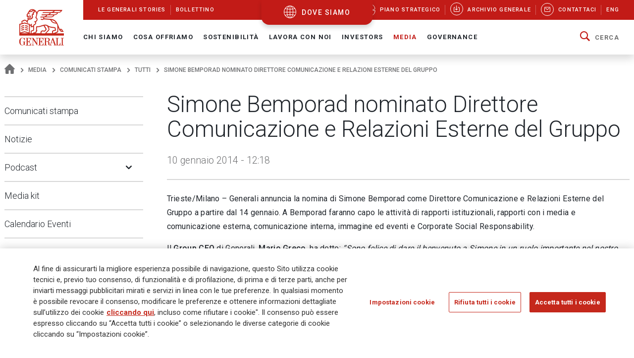

--- FILE ---
content_type: text/html;charset=UTF-8
request_url: https://www.generali.com/it/media/press-releases/all/2014/Simone-Bemporad-appointed-as-Group-Director-of-Communications-and-External-Relations
body_size: 24603
content:
<!doctype html>
<html lang="it">
<head>
<meta charset="utf-8">
<meta name="MobileOptimized" content="width">
<meta name="HandheldFriendly" content="true">
<meta name="format-detection" content="telephone=no">
<meta http-equiv="X-UA-Compatible" content="IE=edge" />
<meta content="width=device-width, initial-scale=1.0" name="viewport">
<meta name="facebook-domain-verification" content="mg0ywusithevq0d4l9hvgydca0zjmf" />
<!-- Facebook Share -->
<meta property="og:site_name" content="generali">
<meta property="og:url" content="https://www.generali.com/it/media/press-releases/all/2014/Simone-Bemporad-appointed-as-Group-Director-of-Communications-and-External-Relations" />
<meta property="og:type" content="website" />
<meta property="og:title" content="Simone Bemporad nominato Direttore Comunicazione e Relazioni Esterne del Gruppo - Gruppo Generali" />
<meta property="og:description" content="" />
<meta property="og:image" content="https://www.generali.com/doc/jcr:308a2a6f-aa02-4308-b683-cbf5076ce365/Generali-OG_IMAGE-Generic.png/lang:it/Generali-OG_IMAGE-Generic.png" />
<title>Simone Bemporad nominato Direttore Comuni... - Gruppo Generali</title>
<!-- Canonical URL -->
<link rel="canonical" href="https://www.generali.com/it/media/press-releases/all/2014/Simone-Bemporad-appointed-as-Group-Director-of-Communications-and-External-Relations">
<link rel="alternate" hreflang="en" href="https://www.generali.com/media/press-releases/all/2014/Simone-Bemporad-appointed-as-Group-Director-of-Communications-and-External-Relations" />
<link rel="alternate" hreflang="it" href="https://www.generali.com/it/media/press-releases/all/2014/Simone-Bemporad-appointed-as-Group-Director-of-Communications-and-External-Relations" />
<meta name="description" content="Trieste/Milano &ndash; Generali annuncia la nomina di Simone Bemporad come Direttore Comunicazione e Relazioni Esterne del Gruppo a partire dal 14... Gruppo Generali">
<link href="/.resources/generalicom-templating-light/webresources/favicon.ico" type="image/x-icon" rel="shortcut icon" />
<link rel="stylesheet" href="/.resources/generalicom-templating-light/webresources/styles/all.min~2026-01-13-14-44-26-000~cache.css">
<link rel="preload" href="/.resources/generalicom-templating-light/webresources/scripts/all.min~2026-01-13-14-44-26-000~cache.js" as="script">
<link rel="preload" href="/.resources/generalicom-templating-light/webresources/scripts/worldmap.min~2026-01-13-14-44-26-000~cache.js" as="script">
<script src="/.resources/generalicom-templating-light/webresources/scripts/jquery-3.6.1.min.js"></script>
<script type="text/javascript" src="https://cdnapisec.kaltura.com/p/1936311/embedPlaykitJs/uiconf_id/55317473"></script>
<script>
$( document ).ready( function() {
$("footer").append('<a class="surveymonkey-modal" title="" href="#" data-toggle="lightbox" data-remote="/tools/survey-modal/" data-title="" data-type="url" data-width="800"></a>');
$( ".your-opinion a" ).click(function( event ) {
event.preventDefault();
var target = $(this).attr("href");
$(".surveymonkey-modal").attr("data-remote", target);
$(".surveymonkey-modal").trigger('click');
return false;
});
})
</script>
<style>@media (min-width: 1024px){.story-container.last.even {padding: 6px 0 0 0;}}</style>
<style>
.tool-help ul li{position: static;}
</style>
<style>
.menu-archive-wrapper ul.first-archive-level li,
.menu-archive-wrapper ul.second-archive-level.menu li{position:static;}
</style>
<style>
.footer-text.hidden-md {
margin-bottom: 50px !important;
}
.footer-text a:hover, .footer-text a:focus,
.footer-text a {
color: #c5281c;
}
@media only screen and (min-width: 1024px) {
#footer .second-row {
left: 0;
}
}
</style>
<script>
!function(f,b,e,v,n,t,s)
{if(f.fbq)return;n=f.fbq=function(){n.callMethod?
n.callMethod.apply(n,arguments):n.queue.push(arguments)};
if(!f._fbq)f._fbq=n;n.push=n;n.loaded=!0;n.version='2.0';
n.queue=[];t=b.createElement(e);t.async=!0;
t.src=v;s=b.getElementsByTagName(e)[0];
s.parentNode.insertBefore(t,s)}(window, document,'script',
'https://connect.facebook.net/en_US/fbevents.js');
fbq('init', '633278743859643');
fbq('track', 'PageView');
</script>
<noscript><img height="1" width="1" style="display:none"
src="https://www.facebook.com/tr?id=633278743859643&ev=PageView&noscript=1"
/></noscript>
<script type="text/javascript">
_linkedin_partner_id = "4161649";
window._linkedin_data_partner_ids = window._linkedin_data_partner_ids || [];
window._linkedin_data_partner_ids.push(_linkedin_partner_id);
</script><script type="text/javascript">
(function(l) {
if (!l){window.lintrk = function(a,b){window.lintrk.q.push([a,b])};
window.lintrk.q=[]}
var s = document.getElementsByTagName("script")[0];
var b = document.createElement("script");
b.type = "text/javascript";b.async = true;
b.src = "https://snap.licdn.com/li.lms-analytics/insight.min.js";
s.parentNode.insertBefore(b, s);})(window.lintrk);
</script>
<noscript>
<img height="1" width="1" style="display:none;" alt="" src="https://px.ads.linkedin.com/collect/?pid=4161649&fmt=gif" />
</noscript>
<script>
!function(e,t,n,s,u,a){e.twq||(s=e.twq=function(){s.exe?s.exe.apply(s,arguments):s.queue.push(arguments);
},s.version='1.1',s.queue=[],u=t.createElement(n),u.async=!0,u.src='//static.ads-twitter.com/uwt.js',
a=t.getElementsByTagName(n)[0],a.parentNode.insertBefore(u,a))}(window,document,'script');
// Insert Twitter Pixel ID and Standard Event data below
twq('init','o7ipg');
twq('track','PageView');
</script>
<!-- Twitter universal website tag code -->
<script>
!function(e,t,n,s,u,a){e.twq||(s=e.twq=function(){s.exe?s.exe.apply(s,arguments):s.queue.push(arguments);
},s.version='1.1',s.queue=[],u=t.createElement(n),u.async=!0,u.src='//static.ads-twitter.com/uwt.js',
a=t.getElementsByTagName(n)[0],a.parentNode.insertBefore(u,a))}(window,document,'script');
// Insert Twitter Pixel ID and Standard Event data below
twq('init','nyt3p');
twq('track','PageView');
</script>
<!-- End Twitter universal website tag code -->
<!-- Meta Pixel Code -->
<script>
!function(f,b,e,v,n,t,s)
{if(f.fbq)return;n=f.fbq=function(){n.callMethod?
n.callMethod.apply(n,arguments):n.queue.push(arguments)};
if(!f._fbq)f._fbq=n;n.push=n;n.loaded=!0;n.version='2.0';
n.queue=[];t=b.createElement(e);t.async=!0;
t.src=v;s=b.getElementsByTagName(e)[0];
s.parentNode.insertBefore(t,s)}(window, document,'script',
'https://connect.facebook.net/en_US/fbevents.js');
fbq('init', '796269045099791');
fbq('track', 'PageView');
</script>
<noscript><img height="1" width="1" style="display:none"
src=https://www.facebook.com/tr?id=796269045099791&ev=PageView&noscript=1
/></noscript>
<!-- End Meta Pixel Code -->
<script type="text/javascript"> _linkedin_partner_id = "3658586"; window._linkedin_data_partner_ids = window._linkedin_data_partner_ids || []; window._linkedin_data_partner_ids.push(_linkedin_partner_id); </script><script type="text/javascript"> (function(l) { if (!l){window.lintrk = function(a,b){window.lintrk.q.push([a,b])}; window.lintrk.q=[]} var s = document.getElementsByTagName("script")[0]; var b = document.createElement("script"); b.type = "text/javascript";b.async = true; b.src = "https://snap.licdn.com/li.lms-analytics/insight.min.js"; s.parentNode.insertBefore(b, s);})(window.lintrk); </script> <noscript> <img height="1" width="1" style="display:none;" alt="" src="https://px.ads.linkedin.com/collect/?pid=3658586&fmt=gif" /> </noscript>
<style>
.continents-container ul li.continent {
padding: 12px 10px 24px;
}
.continents-container ul li.continent:hover {
padding: 12px 10px;
}
.continents-container ul li.continent .row-countries {
left: 55px;
}
</style>
<script>
// Define dataLayer and the gtag function.
window.dataLayer = window.dataLayer || [];
function gtag(){dataLayer.push(arguments);}
// Default ad_storage to 'denied'.
gtag('consent', 'default', {
'ad_storage': 'denied',
'analytics_storage': 'granted'
});
</script>
<!-- Google Tag Manager -->
<script>(function(w,d,s,l,i){w[l]=w[l]||[];w[l].push({'gtm.start':
new Date().getTime(),event:'gtm.js'});var f=d.getElementsByTagName(s)[0],
j=d.createElement(s),dl=l!='dataLayer'?'&l='+l:'';j.async=true;j.src=
'https://www.googletagmanager.com/gtm.js?id='+i+dl;f.parentNode.insertBefore(j,f);
})(window,document,'script','dataLayer','GTM-MF65X6H');</script>
<!-- End Google Tag Manager -->
<!-- OneTrust Cookies Consent Notice start for www.generali.com -->
<script src="https://cdn.cookielaw.org/scripttemplates/otSDKStub.js" data-document-language="true" type="text/javascript" charset="UTF-8" data-domain-script="fdf7bf1d-568f-41d0-8241-08d70e0029d3" ></script>
<script type="text/javascript">
function OptanonWrapper() { }
</script>
<!-- OneTrust Cookies Consent Notice end for www.generali.com -->
<style>
.txt-component q {
font-weight: bold;
font-size: calc(18px + 2 * ((100vw - 375px) / 1065));
line-height: calc(26px + 2 * ((100vw - 375px) / 1065));
position: relative;
padding-left: 30px;
display: inline-table;
}
.txt-component q:before {
color: #c21b17;
font-size: 60px;
position: absolute;
left: 0;
top: 16px;
width: 30px;
height: 30px;
quotes: "“" "“" "“" "“";
}
.txt-component q:after {
color: #c21b17;
font-size: 60px;
position: absolute;
margin-left: 5px;
margin-top: 20px;
quotes: "“" "“" "“" "“";
}
</style>
</head>
<body class="fixed-header">
<!-- Google Tag Manager (noscript) -->
<noscript><iframe src="https://www.googletagmanager.com/ns.html?id=GTM-MF65X6H"
height="0" width="0" style="display:none;visibility:hidden"></iframe></noscript>
<!-- End Google Tag Manager (noscript) -->
<header id="header" class="shadow">
<div class="skiplinks fs-6">
<span class="visually-hidden fs-6 text-capitalize color-dark-blue background-white">
Navigate on Generali.com
</span>
<a class="visually-hidden-focusable" accesskey="0" href="#mainnav" title="shortcut to menu">&nbsp</a>
<a class="visually-hidden-focusable" accesskey="1" href="/it/media/press-releases" title="shortcut to press release">shortcut to press release</a>
<a class="visually-hidden-focusable" accesskey="2" href="/it/investors/financial-highlights" title="shortcut to financial figures">shortcut to financial figures</a>
<a class="visually-hidden-focusable" accesskey="3" href="/it/investors/financial-calendar" title="shortcut to financial calendar">shortcut to financial calendar</a>
<a class="visually-hidden-focusable" accesskey="4" href="/it/investors/share-information-analysts" title="shortcut to Generali stock">shortcut to Generali stock</a>
<a class="visually-hidden-focusable" accesskey="6" href="/it/work-with-us/join-us/job-search" title="shortcut to career">shortcut to career</a>
<a class="visually-hidden-focusable" accesskey="H" href="/it/" title="go to HomePage">go to HomePage</a>
<a class="visually-hidden-focusable" accesskey="S" href="/it/tools/search-results" title="go to search">go to search</a>
<a class="visually-hidden-focusable" accesskey="M" href="/it/info/sitemap" title="go to map">go to map</a>
<a class="visually-hidden-focusable" accesskey="L" href="/it/media/press-releases/all/2014/Simone-Bemporad-appointed-as-Group-Director-of-Communications-and-External-Relations" title="go to Italian version">go to Italian version</a>
<a class="visually-hidden-focusable" accesskey="K" href="/media/press-releases/all/2014/Simone-Bemporad-appointed-as-Group-Director-of-Communications-and-External-Relations" title="go to English version">go to English version</a>
<a class="visually-hidden-focusable" accesskey="C" href="#content" title="go to Main content">Main content</a>
</div>
<div class="helpyou">
<div class="tool-help collapse" id="collapseWorldMap">
<div id="tool-help-close">
<a role="button" data-bs-toggle="collapse" href="#collapseWorldMap" aria-expanded="true" aria-label="Close" class="icongen-close">
<span class="visually-hidden">Close WorldMap</span>
</a>
</div>
<div class="wrapper-content-small logo-container">
<figure id="logo-tool-back">
<img id="logo-tool-white" src="/.resources/generalicom-templating-light/webresources/images/generali-logo-white.svg" title="Generali Group" alt="Generali Group" data-png-fallback="/.resources/generalicom-templating-light/webresources/tool-help/images/logo-white.png" />
</figure>
</div>
<!-- VERSIONE MOBILE -->
<div class="wrapper-content-small mobile-list" id="myMobyContinents"></div>
<!-- FINE VERSIONE MOBILE -->
<!-- VERSIONE DESKTOP -->
<div class="wrapper-content-small continents-container" id="myDeskContinents">
<nav>
<ul id="myContinents"></ul>
</nav>
<div id="otherBlocksIntro">
<div class="obiBlock leftBlk">
<h4 id="introGLTitle"></h4>
<ul id="introGLUl"></ul>
<a href="#" aria-labelledby="introGLTitle" id="introGLMore"></a>
</div>
<div class="obiBlock rightBlk">
<h4 id="introInvTitle"></h4>
<ul id="introInvUl"></ul>
<a href="#" aria-labelledby="introInvTitle" id="introInvMore"></a>
</div>
</div>
</div>
<!-- FINE VERSIONE DESKTOP -->
<!-- VERSIONE DESKTOP GLOBAL LINES -->
<div id="myGlobalLines">
<div class="mglWrapper wrapper-content-large">
<p class="glTitle" id="myGlobalLinesTitle"></p>
<ul id="myGlobalLinesList"></ul>
<div id="myGlobalLinesDetWrapper"></div>
</div>
<div id="myGlobalLinesClose">
<span class="gthico-close-light"></span>
</div>
</div>
<!-- FINE VERSIONE DESKTOP GLOBAL LINES -->
<!-- VERSIONE DESKTOP INVESTMENTS -->
<div id="myInvestments">
<div class="mglWrapper wrapper-content-large">
<p class="inTitle" id="myInvestmentsTitle"></p>
<ul id="myInvestmentsList"></ul>
<div id="myInvestmentsDetWrapper"></div>
</div>
<div id="myInvestmentsClose">
<span class="gthico-close-light"></span>
</div>
</div>
<!-- FINE VERSIONE DESKTOP INVESTMENTS -->
<!-- CARICAMENTO DETTAGLIO NAZIONE -->
<div class="details-container" id="myDetails">
<div class="back-detail desktopBack" id="back-continent-from-Detail" onclick="backToContinent(this)">
<div class="back-link"><p></p></div>
<p class="selected-road"></p>
</div>
<div class="controls-pages">
<p id="prev-agency" aria-label="Previous Agency" class="prev-detail" onclick="showPageFromArrow(-1)"></p>
<p id="next-agency" aria-label="Next Agency" class="next-detail" onclick="showPageFromArrow(+1)"></p>
</div>
<div class="controls-dots"></div>
</div>
<!-- FINE DETTAGLI NAZIONE -->
<div class="wrapper-content-small scroll-down">
<div class="scroll">
<p class="text-scroll">Scorri per vedere il Corporate Website</p>
<p class="icon-scroll" id="icon-scroll"></p>
</div>
</div>
</div>
<div class="d-none d-xl-block helpyou-btn">
<a href="/it/where-we-are" class="link">
dove siamo
</a>
</div>
</div>
<nav class="navbar navbar-expand-xl">
<div class="px-xl-0 container-fluid">
<a class="d-none d-xl-flex logo-lg" href="/it/" title="">
<img src="/.resources/generalicom-templating-light/webresources/images/generali-logo-big.svg" title="" alt="Gruppo Generali" width="90" data-png-fallback="/.resources/generalicom-templating-light/webresources/images/generali-logo-big.png">
</a>
<a class="d-xl-none" href="/it/" title="">
<img src="/.resources/generalicom-templating-light/webresources/images/generali-logo-small.svg" title="" alt="" width="190" data-png-fallback="/.resources/generalicom-templating-light/webresources/images/generali-logo-small.png" />
</a>
<div class="d-xl-none d-flex align-items-center">
<a href="/it/where-we-are" class="icongen-world2 me-4 pe-3 link">
<span class="visually-hidden">Open WorldMap</span>
</a>
<a class="mmenu">
<span class="visually-hidden">Open Navigation</span>
<span class="icongen-hamburger-menu"></span>
<span class="icongen-cross" style="display:none;"></span>
<i class="d-none open">Open Navigation</i>
<i class="d-none close">Close Navigation</i>
</a>
</div>
<div class="d-none d-xl-flex flex-column w-100">
<div class="d-flex justify-content-between background-red-generali" id="topnav">
<ul class="list-unstyled d-flex">
<li class=""><a href="/it/info/discovering-generali"><span>Le Generali Stories</span></a></li>
<li class=""><a href="/it/info/bollettino"><span>Bollettino</span></a></li>
</ul>
<ul class="list-unstyled d-flex">
<li >
<a href="/it/who-we-are/Strategic-Plan-Lifetime-Partner-27">
<picture class="me-3 me-xl-1">
<source media="(min-width: 1200px)" srcset="/doc/jcr:4cf6d778-6b09-4cd8-b970-95f9c4f39150/icona_strategia_.svg/lang:it/icona_strategia_.svg">
<img class="img-responsive" src="/doc/jcr:4cf6d778-6b09-4cd8-b970-95f9c4f39150/icona_strategia_.svg/lang:it/icona_strategia_.svg" alt="" style="width: 26px; height: 26px;">
</picture>
<span>Piano strategico</span>
</a>
</li>
<li >
<a href="/it/info/download-center">
<span class="circle"><i class="icongen-download-center"></i></span>
<span>Archivio generale</span>
</a>
</li>
<li >
<a href="/it/info/contact-us">
<span class="circle"><i class="icongen-envelop"></i></span>
<span>Contattaci</span>
</a>
</li>
<li>
<a href="/media/press-releases/all/2014/Simone-Bemporad-appointed-as-Group-Director-of-Communications-and-External-Relations"><span>Eng</span></a>
</li>
</ul>
</div>
<div class="fs-6 collapse navbar-collapse" id="mainnav">
<ul class="navbar-nav me-auto mb-2 mb-xl-0 list-unstyled">
<li class="nav-item dropdown position-static">
<a class="nav-link dropdown-toggle" role="button" data-bs-toggle="dropdown" aria-expanded="false" href="/it/who-we-are">Chi Siamo</a>
<div class="dropdown-menu w-100 shadow py-5">
<div class="px-3 large-container position-relative">
<div class="position-absolute top-0 end-0 close-menu-container">
<a role="button" class="close-menu">
<span class="visually-hidden">Close Navigation</span>
<span class="close-label me-1">Chiudi</span>
<span class="icongen-close color-dark-blue"></span>
</a>
</div>
<div class="row">
<div class="col-3 component pe-4">
<h4 class="color-red">Chi Siamo</h4>
<p class="mt-3">
Generali è una delle maggiori compagnie assicurative e di asset management a livello globale.
</p>
<a aria-label="Chi Siamo" class="btn btn-red mt-3" href="/it/who-we-are">
Dettagli
</a>
</div>
<div class="col-3" id="accordion_0_1"><ul class="list-unstyled">
<li><a class="dropdown-item" href="/it/who-we-are/at-a-glance">Profilo</a></li>
<li><a class="dropdown-item" href="/it/who-we-are/our-culture">La nostra cultura</a></li>
<li><a class="dropdown-item" href="/it/who-we-are/our-brand">Il nostro brand</a></li>
<li class="position-relative">
<a id="navItemf7b20684-81d8-407d-b5b8-6d146f5332fd" class="dropdown-item" href="/it/who-we-are/Strategic-Plan-Lifetime-Partner-27">
Piano Strategico: Lifetime Partner 27
</a>
<a aria-labelledby="navItemf7b20684-81d8-407d-b5b8-6d146f5332fd" class="position-absolute star-0 dropdown-toggle ps-3" data-bs-toggle="collapse" data-bs-target="#menuf7b20684-81d8-407d-b5b8-6d146f5332fd" role="button" aria-expanded="false" aria-controls="menuf7b20684-81d8-407d-b5b8-6d146f5332fd">
<span class="visually-hidden">Open Submenu</span>
</a>
<ul data-bs-parent="#accordion_0_1" class="collapse list-unstyled" id="menuf7b20684-81d8-407d-b5b8-6d146f5332fd">
<li><a class="dropdown-item" href="/it/who-we-are/Strategic-Plan-Lifetime-Partner-27/Excellence-in-Core-Capabilities">Eccellenza nelle competenze core</a></li>
<li><a class="dropdown-item" href="/it/who-we-are/Strategic-Plan-Lifetime-Partner-27/Excellence-in-Group-Operating-Model">Eccellenza nel modello operativo di Gruppo</a></li>
<li><a class="dropdown-item" href="/it/who-we-are/Strategic-Plan-Lifetime-Partner-27/Excellence-in-Customer-Relationships">Eccellenza nelle Relazioni con i Clienti </a></li>
<li><a class="dropdown-item" href="/it/who-we-are/Strategic-Plan-Lifetime-Partner-27/People-Powered-Excellence">Eccellenza sostenuta dalle nostre persone</a></li>
<li><a class="dropdown-item" href="/it/who-we-are/Strategic-Plan-Lifetime-Partner-27/Sustainability-rooted-Excellence">Eccellenza ancorata sulla sostenibilità</a></li>
<li><a class="dropdown-item" href="/it/who-we-are/Strategic-Plan-Lifetime-Partner-27/AI-and-Data-Driven-Excellence">Eccellenza spinta dall’AI e dai dati</a></li>
</ul>
</li>
</ul></div>
<div class="col-3" id="accordion_0_2"><ul class="list-unstyled">
<li><a class="dropdown-item" href="/it/who-we-are/our-management">Il nostro Management</a></li>
<li class="position-relative">
<a id="navItem15015443-123f-4164-ae58-81013b464cc5" class="dropdown-item" href="/it/who-we-are/global-positioning">
La nostra organizzazione
</a>
<a aria-labelledby="navItem15015443-123f-4164-ae58-81013b464cc5" class="position-absolute star-0 dropdown-toggle ps-3" data-bs-toggle="collapse" data-bs-target="#menu15015443-123f-4164-ae58-81013b464cc5" role="button" aria-expanded="false" aria-controls="menu15015443-123f-4164-ae58-81013b464cc5">
<span class="visually-hidden">Open Submenu</span>
</a>
<ul data-bs-parent="#accordion_0_2" class="collapse list-unstyled" id="menu15015443-123f-4164-ae58-81013b464cc5">
<li><a class="dropdown-item" href="/it/who-we-are/global-positioning/insurance-division">Insurance</a></li>
<li><a class="dropdown-item" href="/it/who-we-are/global-positioning/asset-management">Asset Management</a></li>
<li><a class="dropdown-item" href="/it/who-we-are/global-positioning/wealth-management">Wealth Management</a></li>
</ul>
</li>
<li><a class="dropdown-item" href="/it/who-we-are/our-business">Il nostro modello di business </a></li>
<li><a class="dropdown-item" href="/it/who-we-are/our-activities">Le nostre attività</a></li>
</ul></div>
<div class="col-3" id="accordion_0_3"><ul class="list-unstyled">
<li class="position-relative">
<a id="navItem3821ccb9-39ff-4bb7-9837-779630d9340c" class="dropdown-item" href="/it/who-we-are/history">
La nostra storia
</a>
<a aria-labelledby="navItem3821ccb9-39ff-4bb7-9837-779630d9340c" class="position-absolute star-0 dropdown-toggle ps-3" data-bs-toggle="collapse" data-bs-target="#menu3821ccb9-39ff-4bb7-9837-779630d9340c" role="button" aria-expanded="false" aria-controls="menu3821ccb9-39ff-4bb7-9837-779630d9340c">
<span class="visually-hidden">Open Submenu</span>
</a>
<ul data-bs-parent="#accordion_0_3" class="collapse list-unstyled" id="menu3821ccb9-39ff-4bb7-9837-779630d9340c">
<li><a class="dropdown-item" href="/it/who-we-are/history/Generali-190-Anniversary">Generali 190 Anniversary</a></li>
<li><a class="dropdown-item" href="/it/who-we-are/history/Generali-190-Anniversary-Events-Timeline">Timeline Eventi Generali 190</a></li>
<li><a class="dropdown-item" href="/it/who-we-are/history/interactive-timeline">Eventi chiave</a></li>
<li><a class="dropdown-item" href="/it/who-we-are/history/our-logo-over-190-years">190 anni del nostro logo</a></li>
<li><a class="dropdown-item" href="/it/who-we-are/history/the-age-of-the-lion">Le pubblicazioni di Generali</a></li>
<li><a class="dropdown-item" href="/it/who-we-are/history/posters-and-advertising">Poster pubblicitari</a></li>
<li><a class="dropdown-item" href="/it/who-we-are/history/The-Generali-Group-Historical-Archives">Archivi Storici di Gruppo</a></li>
<li><a class="dropdown-item" href="/it/who-we-are/history/group-libraries">Biblioteche di gruppo</a></li>
</ul>
</li>
<li class="position-relative">
<a id="navItem9ea39822-57f4-471b-b48a-fee98ff53079" class="dropdown-item" href="/it/who-we-are/sponsorship">
Sponsorizzazioni
</a>
<a aria-labelledby="navItem9ea39822-57f4-471b-b48a-fee98ff53079" class="position-absolute star-0 dropdown-toggle ps-3" data-bs-toggle="collapse" data-bs-target="#menu9ea39822-57f4-471b-b48a-fee98ff53079" role="button" aria-expanded="false" aria-controls="menu9ea39822-57f4-471b-b48a-fee98ff53079">
<span class="visually-hidden">Open Submenu</span>
</a>
<ul data-bs-parent="#accordion_0_3" class="collapse list-unstyled" id="menu9ea39822-57f4-471b-b48a-fee98ff53079">
<li><a class="dropdown-item" href="/it/who-we-are/sponsorship/Sport">Sport</a></li>
<li><a class="dropdown-item" href="/it/who-we-are/sponsorship/Arts-and-Culture">Arte e Cultura</a></li>
<li><a class="dropdown-item" href="/it/who-we-are/sponsorship/Generali-women-in-sailing">Generali Women in Sailing</a></li>
</ul>
</li>
<li><a class="dropdown-item" href="/it/who-we-are/discovering-generali">Le Generali Stories</a></li>
<li><a class="dropdown-item" href="/it/who-we-are/our-awards-and-recognition">I nostri premi e riconoscimenti</a></li>
</ul></div>
</div>
</div>
</div>
</li>
<li class="nav-item dropdown position-static">
<a class="nav-link dropdown-toggle" role="button" data-bs-toggle="dropdown" aria-expanded="false" href="/it/what-we-do">Cosa offriamo</a>
<div class="dropdown-menu w-100 shadow py-5">
<div class="px-3 large-container position-relative">
<div class="position-absolute top-0 end-0 close-menu-container">
<a role="button" class="close-menu">
<span class="visually-hidden">Close Navigation</span>
<span class="close-label me-1">Chiudi</span>
<span class="icongen-close color-dark-blue"></span>
</a>
</div>
<div class="row">
<div class="col-3 component pe-4">
<h4 class="color-red">Cosa offriamo</h4>
<p class="mt-3">
Il nostro purpose è aiutare le persone a costruirsi un futuro più sicuro e sostenibile, prendendoci cura della loro vita e dei loro sogni.
</p>
<a aria-label="Cosa offriamo" class="btn btn-red mt-3" href="/it/what-we-do">
Dettagli
</a>
</div>
<div class="col-3" id="accordion_1_1"><ul class="list-unstyled">
<li class="position-relative">
<a id="navItem6c0ca2a0-a72f-49ea-9814-04181cfd8259" class="dropdown-item" href="/it/what-we-do/what-is-insurance">
Assicurazione
</a>
<a aria-labelledby="navItem6c0ca2a0-a72f-49ea-9814-04181cfd8259" class="position-absolute star-0 dropdown-toggle ps-3" data-bs-toggle="collapse" data-bs-target="#menu6c0ca2a0-a72f-49ea-9814-04181cfd8259" role="button" aria-expanded="false" aria-controls="menu6c0ca2a0-a72f-49ea-9814-04181cfd8259">
<span class="visually-hidden">Open Submenu</span>
</a>
<ul data-bs-parent="#accordion_1_1" class="collapse list-unstyled" id="menu6c0ca2a0-a72f-49ea-9814-04181cfd8259">
<li><a class="dropdown-item" href="/it/what-we-do/what-is-insurance/life-insurance">Assicurazione sulla vita</a></li>
<li><a class="dropdown-item" href="/it/what-we-do/what-is-insurance/property-and-casualty-insurance">Assicurazione contro i danni</a></li>
<li><a class="dropdown-item" href="/it/what-we-do/what-is-insurance/insurance-for-companies">Assicurazioni per le aziende</a></li>
<li><a class="dropdown-item" href="/it/what-we-do/what-is-insurance/insurance-solutions-with-ESG-components">Soluzioni assicurative con componenti ESG</a></li>
<li><a class="dropdown-item" href="/it/what-we-do/what-is-insurance/Global-Advisor-Excellence-Contest">Global Advisor Excellence Contest</a></li>
</ul>
</li>
</ul></div>
<div class="col-3" id="accordion_1_2"><ul class="list-unstyled">
<li><a class="dropdown-item" href="/it/what-we-do/asset-management">Asset Management</a></li>
</ul></div>
<div class="col-3" id="accordion_1_3"><ul class="list-unstyled">
<li><a class="dropdown-item" href="/it/what-we-do/wealth-management">Wealth Management</a></li>
</ul></div>
</div>
</div>
</div>
</li>
<li class="nav-item dropdown position-static">
<a class="nav-link dropdown-toggle" role="button" data-bs-toggle="dropdown" aria-expanded="false" href="/it/sustainability">Sostenibilità</a>
<div class="dropdown-menu w-100 shadow py-5">
<div class="px-3 large-container position-relative">
<div class="position-absolute top-0 end-0 close-menu-container">
<a role="button" class="close-menu">
<span class="visually-hidden">Close Navigation</span>
<span class="close-label me-1">Chiudi</span>
<span class="icongen-close color-dark-blue"></span>
</a>
</div>
<div class="row">
<div class="col-3 component pe-4">
<h4 class="color-red">Sostenibilità</h4>
<p class="mt-3">
La sostenibilità è all&#039;origine della nostra strategia.
</p>
<a aria-label="Sostenibilità" class="btn btn-red mt-3" href="/it/sustainability">
Dettagli
</a>
</div>
<div class="col-3" id="accordion_2_1"><ul class="list-unstyled">
<li class="position-relative">
<a id="navItemf776b006-14f2-4a51-b140-0e89e15512af" class="dropdown-item" href="/it/sustainability/responsible-business">
Business responsabile
</a>
<a aria-labelledby="navItemf776b006-14f2-4a51-b140-0e89e15512af" class="position-absolute star-0 dropdown-toggle ps-3" data-bs-toggle="collapse" data-bs-target="#menuf776b006-14f2-4a51-b140-0e89e15512af" role="button" aria-expanded="false" aria-controls="menuf776b006-14f2-4a51-b140-0e89e15512af">
<span class="visually-hidden">Open Submenu</span>
</a>
<ul data-bs-parent="#accordion_2_1" class="collapse list-unstyled" id="menuf776b006-14f2-4a51-b140-0e89e15512af">
<li><a class="dropdown-item" href="/it/sustainability/responsible-business/charter_sustainability_commitments">Carta degli Impegni di Sostenibilità</a></li>
<li><a class="dropdown-item" href="/it/sustainability/responsible-business/materiality-analysis">Analisi di Doppia Rilevanza</a></li>
<li><a class="dropdown-item" href="/it/sustainability/responsible-business/stakeholder-engagement">Coinvolgimento degli stakeholder</a></li>
<li><a class="dropdown-item" href="/it/sustainability/responsible-business/sustainability-indices-and-ratings">Indici e rating di sostenibilità</a></li>
<li><a class="dropdown-item" href="/it/sustainability/responsible-business/external-commitments">Adesione a iniziative esterne</a></li>
</ul>
</li>
<li class="position-relative">
<a id="navItem241e953a-da15-424a-8dc1-a39435383ace" class="dropdown-item" href="/it/sustainability/responsible-insurer">
Assicuratore responsabile
</a>
<a aria-labelledby="navItem241e953a-da15-424a-8dc1-a39435383ace" class="position-absolute star-0 dropdown-toggle ps-3" data-bs-toggle="collapse" data-bs-target="#menu241e953a-da15-424a-8dc1-a39435383ace" role="button" aria-expanded="false" aria-controls="menu241e953a-da15-424a-8dc1-a39435383ace">
<span class="visually-hidden">Open Submenu</span>
</a>
<ul data-bs-parent="#accordion_2_1" class="collapse list-unstyled" id="menu241e953a-da15-424a-8dc1-a39435383ace">
<li><a class="dropdown-item" href="/it/sustainability/responsible-insurer/insurance-solutions-with-ESG-components">Soluzioni assicurative con componenti ESG</a></li>
<li><a class="dropdown-item" href="/it/sustainability/responsible-insurer/SME-EnterPRIZE">SME EnterPRIZE</a></li>
<li><a class="dropdown-item" href="/it/sustainability/responsible-insurer/Excellence-in-Customer-Relationships">Eccellenza nelle Relazioni con i Clienti </a></li>
<li><a class="dropdown-item" href="/it/sustainability/responsible-insurer/NPS-improving-clients-experience">NPS: migliorare l’esperienza dei clienti</a></li>
<li><a class="dropdown-item" href="/it/sustainability/responsible-insurer/Public-Private-partnerships">Partnership pubblico-private</a></li>
<li><a class="dropdown-item" href="/it/sustainability/responsible-insurer/EU-Taxonomy-TSC-4-Data-sharing">Database delle perdite legate al clima – Tassonomia UE</a></li>
<li><a class="dropdown-item" href="/it/sustainability/responsible-insurer/sustainability-into-underwriting">Sostenibilità nella sottoscrizione</a></li>
</ul>
</li>
<li class="position-relative">
<a id="navItem0d6cae00-c90f-4a5c-b1f2-9868d2fe2e84" class="dropdown-item" href="/it/sustainability/responsible-investor">
Investitore responsabile
</a>
<a aria-labelledby="navItem0d6cae00-c90f-4a5c-b1f2-9868d2fe2e84" class="position-absolute star-0 dropdown-toggle ps-3" data-bs-toggle="collapse" data-bs-target="#menu0d6cae00-c90f-4a5c-b1f2-9868d2fe2e84" role="button" aria-expanded="false" aria-controls="menu0d6cae00-c90f-4a5c-b1f2-9868d2fe2e84">
<span class="visually-hidden">Open Submenu</span>
</a>
<ul data-bs-parent="#accordion_2_1" class="collapse list-unstyled" id="menu0d6cae00-c90f-4a5c-b1f2-9868d2fe2e84">
<li><a class="dropdown-item" href="/it/sustainability/responsible-investor/sustainability-into-investments">Sostenibilità negli Investimenti</a></li>
<li><a class="dropdown-item" href="/it/sustainability/responsible-investor/investing-for-the-climate">Investire per il clima</a></li>
<li><a class="dropdown-item" href="/it/sustainability/responsible-investor/real-estate-investments">Investimenti immobiliari sostenibili</a></li>
<li><a class="dropdown-item" href="/it/sustainability/responsible-investor/sustainability-related-disclosures">Informativa sulla sostenibilità</a></li>
</ul>
</li>
<li class="position-relative">
<a id="navItemda037c77-27ec-4534-a546-71232c7f3592" class="dropdown-item" href="/it/sustainability/responsible-employer">
Datore di lavoro responsabile
</a>
<a aria-labelledby="navItemda037c77-27ec-4534-a546-71232c7f3592" class="position-absolute star-0 dropdown-toggle ps-3" data-bs-toggle="collapse" data-bs-target="#menuda037c77-27ec-4534-a546-71232c7f3592" role="button" aria-expanded="false" aria-controls="menuda037c77-27ec-4534-a546-71232c7f3592">
<span class="visually-hidden">Open Submenu</span>
</a>
<ul data-bs-parent="#accordion_2_1" class="collapse list-unstyled" id="menuda037c77-27ec-4534-a546-71232c7f3592">
<li><a class="dropdown-item" href="/it/sustainability/responsible-employer/Generali-people-strategy-27">Generali People Strategy</a></li>
<li><a class="dropdown-item" href="/it/sustainability/responsible-employer/Employees_engagement">Coinvolgimento delle nostre persone</a></li>
<li><a class="dropdown-item" href="/it/sustainability/responsible-employer/diversity-and-inclusion">Diversità equità e inclusione</a></li>
<li><a class="dropdown-item" href="/it/sustainability/responsible-employer/investing-in-our-people">Investiamo nelle nostre persone</a></li>
<li><a class="dropdown-item" href="/it/sustainability/responsible-employer/training">Formazione</a></li>
<li><a class="dropdown-item" href="/it/sustainability/responsible-employer/work-life-balance">Conciliazione lavoro/famiglia</a></li>
<li><a class="dropdown-item" href="/it/sustainability/responsible-employer/occupational-health-and-safety">Salute e Sicurezza</a></li>
<li><a class="dropdown-item" href="/it/sustainability/responsible-employer/well-being">Well-being e altre iniziative per la salute e la sicurezza</a></li>
<li><a class="dropdown-item" href="/it/sustainability/responsible-employer/environmental-management">Sistema di Gestione Ambientale delle operazioni di Gruppo</a></li>
<li><a class="dropdown-item" href="/it/sustainability/responsible-employer/greenhouse-gas-emissions">Emissioni gas serra</a></li>
<li><a class="dropdown-item" href="/it/sustainability/responsible-employer/Green-offices-energy-use-of-resources-and-waste">I nostri uffici: energia, uso di risorse e rifiuti </a></li>
<li><a class="dropdown-item" href="/it/sustainability/responsible-employer/mobility">Mobilità del nostro personale</a></li>
<li><a class="dropdown-item" href="/it/sustainability/responsible-employer/social-dialogue">Dialogo sociale</a></li>
<li><a class="dropdown-item" href="/it/sustainability/responsible-employer/european_social_charter">La Carta Sociale Europea</a></li>
<li><a class="dropdown-item" href="/it/sustainability/responsible-employer/European_Works_Council">Comitato Aziendale Europeo</a></li>
<li><a class="dropdown-item" href="/it/sustainability/responsible-employer/working-with-our-suppliers">Lavorare con i nostri fornitori</a></li>
</ul>
</li>
<li class="position-relative">
<a id="navItema53c3929-8a95-477a-9025-b5568a187532" class="dropdown-item" href="/it/sustainability/responsible-citizen">
Corporate Citizen responsabile
</a>
<a aria-labelledby="navItema53c3929-8a95-477a-9025-b5568a187532" class="position-absolute star-0 dropdown-toggle ps-3" data-bs-toggle="collapse" data-bs-target="#menua53c3929-8a95-477a-9025-b5568a187532" role="button" aria-expanded="false" aria-controls="menua53c3929-8a95-477a-9025-b5568a187532">
<span class="visually-hidden">Open Submenu</span>
</a>
<ul data-bs-parent="#accordion_2_1" class="collapse list-unstyled" id="menua53c3929-8a95-477a-9025-b5568a187532">
<li><a class="dropdown-item" href="/it/sustainability/responsible-citizen/the-human-safety-net">The Human Safety Net</a></li>
<li><a class="dropdown-item" href="/it/sustainability/responsible-citizen/how-we-contribute">Come contribuiamo</a></li>
</ul>
</li>
</ul></div>
<div class="col-3" id="accordion_2_2"><ul class="list-unstyled">
<li class="position-relative">
<a id="navItemfe299ed2-13dc-4d39-bb3f-a50e0a3296b2" class="dropdown-item" href="/it/sustainability/our-commitment-to-the-environment-and-climate">
Impegni per l&#039;ambiente e il clima
</a>
<a aria-labelledby="navItemfe299ed2-13dc-4d39-bb3f-a50e0a3296b2" class="position-absolute star-0 dropdown-toggle ps-3" data-bs-toggle="collapse" data-bs-target="#menufe299ed2-13dc-4d39-bb3f-a50e0a3296b2" role="button" aria-expanded="false" aria-controls="menufe299ed2-13dc-4d39-bb3f-a50e0a3296b2">
<span class="visually-hidden">Open Submenu</span>
</a>
<ul data-bs-parent="#accordion_2_2" class="collapse list-unstyled" id="menufe299ed2-13dc-4d39-bb3f-a50e0a3296b2">
<li><a class="dropdown-item" href="/it/sustainability/our-commitment-to-the-environment-and-climate/participation-in-public-debate">Politica di advocacy climatica e partecipazione al dibattito pubblico</a></li>
</ul>
</li>
<li class="position-relative">
<a id="navIteme04f6cbf-8be3-4b9b-b0f9-42881213c5e3" class="dropdown-item" href="/it/sustainability/performance-and-reporting">
Performance e Rendicontazione
</a>
<a aria-labelledby="navIteme04f6cbf-8be3-4b9b-b0f9-42881213c5e3" class="position-absolute star-0 dropdown-toggle ps-3" data-bs-toggle="collapse" data-bs-target="#menue04f6cbf-8be3-4b9b-b0f9-42881213c5e3" role="button" aria-expanded="false" aria-controls="menue04f6cbf-8be3-4b9b-b0f9-42881213c5e3">
<span class="visually-hidden">Open Submenu</span>
</a>
<ul data-bs-parent="#accordion_2_2" class="collapse list-unstyled" id="menue04f6cbf-8be3-4b9b-b0f9-42881213c5e3">
<li><a class="dropdown-item" href="/it/sustainability/performance-and-reporting/data-and-performance">Dati e performance</a></li>
<li><a class="dropdown-item" href="/it/sustainability/performance-and-reporting/how-we-report-vista">Archivio bilanci sostenibilità</a></li>
</ul>
</li>
<li class="position-relative">
<a id="navItem8338ccd2-c523-4525-8996-bd03ec70c735" class="dropdown-item" href="/it/sustainability/sustainable-financial-management">
Sustainable Financial Management
</a>
<a aria-labelledby="navItem8338ccd2-c523-4525-8996-bd03ec70c735" class="position-absolute star-0 dropdown-toggle ps-3" data-bs-toggle="collapse" data-bs-target="#menu8338ccd2-c523-4525-8996-bd03ec70c735" role="button" aria-expanded="false" aria-controls="menu8338ccd2-c523-4525-8996-bd03ec70c735">
<span class="visually-hidden">Open Submenu</span>
</a>
<ul data-bs-parent="#accordion_2_2" class="collapse list-unstyled" id="menu8338ccd2-c523-4525-8996-bd03ec70c735">
<li><a class="dropdown-item" href="/it/sustainability/sustainable-financial-management/green-and-sustainability-bonds">Green &amp; Sustainability Bonds</a></li>
<li><a class="dropdown-item" href="/it/sustainability/sustainable-financial-management/green-social-and-sustainability-ILS">Green, Social and Sustainability ILS</a></li>
</ul>
</li>
</ul></div>
<div class="col-3" id="accordion_2_3"><ul class="list-unstyled">
<li><a class="dropdown-item" href="/it/sustainability/emerging-risks">Rischi emergenti</a></li>
<li class="position-relative">
<a id="navItema8c99c84-a295-4015-b0ab-7b1a0c839bd9" class="dropdown-item" href="/it/sustainability/our-rules">
Le nostre regole
</a>
<a aria-labelledby="navItema8c99c84-a295-4015-b0ab-7b1a0c839bd9" class="position-absolute star-0 dropdown-toggle ps-3" data-bs-toggle="collapse" data-bs-target="#menua8c99c84-a295-4015-b0ab-7b1a0c839bd9" role="button" aria-expanded="false" aria-controls="menua8c99c84-a295-4015-b0ab-7b1a0c839bd9">
<span class="visually-hidden">Open Submenu</span>
</a>
<ul data-bs-parent="#accordion_2_3" class="collapse list-unstyled" id="menua8c99c84-a295-4015-b0ab-7b1a0c839bd9">
<li><a class="dropdown-item" href="/it/sustainability/our-rules/governance-management">Governance &amp; management</a></li>
<li><a class="dropdown-item" href="/it/sustainability/our-rules/code-of-conduct">Codice di Condotta del Gruppo Generali</a></li>
<li><a class="dropdown-item" href="/it/sustainability/our-rules/respecting-human-rights">Rispettare i diritti umani</a></li>
<li><a class="dropdown-item" href="/it/sustainability/our-rules/anti-corruption">Lotta alla corruzione</a></li>
<li><a class="dropdown-item" href="/it/sustainability/our-rules/financial-crimes-compliance">Prevenzione dei reati finanziari </a></li>
<li><a class="dropdown-item" href="/it/sustainability/our-rules/Anti-Financial-Crime-and-Anti-Bribery-and-Corruption">Prevenzione dei reati finanziari e lotta alla corruzione</a></li>
<li><a class="dropdown-item" href="/it/sustainability/our-rules/tax-payments">Strategia Fiscale e Imposte</a></li>
<li><a class="dropdown-item" href="/it/sustainability/our-rules/tax-transparency-report">Tax Transparency Report</a></li>
<li><a class="dropdown-item" href="/it/sustainability/our-rules/group-security">Group security</a></li>
</ul>
</li>
<li><a class="dropdown-item" href="/it/sustainability/contacts">Contatti</a></li>
</ul></div>
</div>
</div>
</div>
</li>
<li class="nav-item dropdown position-static">
<a class="nav-link dropdown-toggle" role="button" data-bs-toggle="dropdown" aria-expanded="false" href="/it/work-with-us">Lavora con noi</a>
<div class="dropdown-menu w-100 shadow py-5">
<div class="px-3 large-container position-relative">
<div class="position-absolute top-0 end-0 close-menu-container">
<a role="button" class="close-menu">
<span class="visually-hidden">Close Navigation</span>
<span class="close-label me-1">Chiudi</span>
<span class="icongen-close color-dark-blue"></span>
</a>
</div>
<div class="row">
<div class="col-3 component pe-4">
<h4 class="color-red">Lavora con noi</h4>
<p class="mt-3">
Le persone sono l’anima della nostra azienda.
</p>
<a aria-label="Lavora con noi" class="btn btn-red mt-3" href="/it/work-with-us">
Dettagli
</a>
</div>
<div class="col-3" id="accordion_3_1"><ul class="list-unstyled">
<li class="position-relative">
<a id="navItema17f94aa-bf48-4cb2-9003-de558d3d477f" class="dropdown-item" href="/it/work-with-us/Get-to-know-us">
Scopri chi siamo
</a>
<a aria-labelledby="navItema17f94aa-bf48-4cb2-9003-de558d3d477f" class="position-absolute star-0 dropdown-toggle ps-3" data-bs-toggle="collapse" data-bs-target="#menua17f94aa-bf48-4cb2-9003-de558d3d477f" role="button" aria-expanded="false" aria-controls="menua17f94aa-bf48-4cb2-9003-de558d3d477f">
<span class="visually-hidden">Open Submenu</span>
</a>
<ul data-bs-parent="#accordion_3_1" class="collapse list-unstyled" id="menua17f94aa-bf48-4cb2-9003-de558d3d477f">
<li><a class="dropdown-item" href="/it/work-with-us/Get-to-know-us/diversity-and-inclusion">Diversità equità e inclusione</a></li>
<li><a class="dropdown-item" href="/it/work-with-us/Get-to-know-us/Our-people-s-stories">Le storie delle nostre persone</a></li>
</ul>
</li>
</ul></div>
<div class="col-3" id="accordion_3_2"><ul class="list-unstyled">
<li class="position-relative">
<a id="navItem27127351-2cbb-4c95-8681-75f14d3e81d2" class="dropdown-item" href="/it/work-with-us/grow-with-us">
Cresci insieme a noi
</a>
<a aria-labelledby="navItem27127351-2cbb-4c95-8681-75f14d3e81d2" class="position-absolute star-0 dropdown-toggle ps-3" data-bs-toggle="collapse" data-bs-target="#menu27127351-2cbb-4c95-8681-75f14d3e81d2" role="button" aria-expanded="false" aria-controls="menu27127351-2cbb-4c95-8681-75f14d3e81d2">
<span class="visually-hidden">Open Submenu</span>
</a>
<ul data-bs-parent="#accordion_3_2" class="collapse list-unstyled" id="menu27127351-2cbb-4c95-8681-75f14d3e81d2">
<li><a class="dropdown-item" href="/it/work-with-us/grow-with-us/Drive-our-success">Sii parte del nostro successo </a></li>
<li><a class="dropdown-item" href="/it/work-with-us/grow-with-us/Your-development">La tua crescita con noi</a></li>
<li><a class="dropdown-item" href="/it/work-with-us/grow-with-us/We-LEARN">We LEARN</a></li>
<li><a class="dropdown-item" href="/it/work-with-us/grow-with-us/what-we-offer">Cosa offriamo</a></li>
</ul>
</li>
</ul></div>
<div class="col-3" id="accordion_3_3"><ul class="list-unstyled">
<li class="position-relative">
<a id="navItem403638b0-7d9e-49e6-906a-026dd1a0a4ba" class="dropdown-item" href="/it/work-with-us/join-us">
Entra nel team
</a>
<a aria-labelledby="navItem403638b0-7d9e-49e6-906a-026dd1a0a4ba" class="position-absolute star-0 dropdown-toggle ps-3" data-bs-toggle="collapse" data-bs-target="#menu403638b0-7d9e-49e6-906a-026dd1a0a4ba" role="button" aria-expanded="false" aria-controls="menu403638b0-7d9e-49e6-906a-026dd1a0a4ba">
<span class="visually-hidden">Open Submenu</span>
</a>
<ul data-bs-parent="#accordion_3_3" class="collapse list-unstyled" id="menu403638b0-7d9e-49e6-906a-026dd1a0a4ba">
<li><a class="dropdown-item" href="/it/work-with-us/join-us/five-reasons-to-apply">Cinque ragioni per candidarti</a></li>
<li><a class="dropdown-item" href="/it/work-with-us/join-us/Openings_Graduates_and_Students">Posizioni aperte per laureati e studenti</a></li>
<li><a class="dropdown-item" href="/it/work-with-us/join-us/job-search">Opportunità di lavoro</a></li>
<li><a class="dropdown-item" href="/it/work-with-us/join-us/contact-and-connect-with-us">Contattaci e resta connesso</a></li>
</ul>
</li>
</ul></div>
</div>
</div>
</div>
</li>
<li class="nav-item dropdown position-static">
<a class="nav-link dropdown-toggle" role="button" data-bs-toggle="dropdown" aria-expanded="false" href="/it/investors">Investors</a>
<div class="dropdown-menu w-100 shadow py-5">
<div class="px-3 large-container position-relative">
<div class="position-absolute top-0 end-0 close-menu-container">
<a role="button" class="close-menu">
<span class="visually-hidden">Close Navigation</span>
<span class="close-label me-1">Chiudi</span>
<span class="icongen-close color-dark-blue"></span>
</a>
</div>
<div class="row">
<div class="col-3 component pe-4">
<h4 class="color-red">Investors</h4>
<p class="mt-3">
Grazie al nostro piano ‘Lifetime Partner 27: Driving Excellence’ miglioreremo ulteriormente l&#039;eccellenza nelle nostre relazioni con i clienti, nel nostro modello operativo di Gruppo e nelle nostre competenze chiave.
</p>
<a aria-label="Investors" class="btn btn-red mt-3" href="/it/investors">
Dettagli
</a>
</div>
<div class="col-3" id="accordion_4_1"><ul class="list-unstyled">
<li><a class="dropdown-item" href="/it/investors/investing-in-generali">Investire in Generali</a></li>
<li class="position-relative">
<a id="navItem076b0aab-d6aa-4ce9-8c7b-7d3d3d4a79e4" class="dropdown-item" href="/it/investors/Strategy">
Strategia
</a>
<a aria-labelledby="navItem076b0aab-d6aa-4ce9-8c7b-7d3d3d4a79e4" class="position-absolute star-0 dropdown-toggle ps-3" data-bs-toggle="collapse" data-bs-target="#menu076b0aab-d6aa-4ce9-8c7b-7d3d3d4a79e4" role="button" aria-expanded="false" aria-controls="menu076b0aab-d6aa-4ce9-8c7b-7d3d3d4a79e4">
<span class="visually-hidden">Open Submenu</span>
</a>
<ul data-bs-parent="#accordion_4_1" class="collapse list-unstyled" id="menu076b0aab-d6aa-4ce9-8c7b-7d3d3d4a79e4">
<li><a class="dropdown-item" href="/it/investors/Strategy/Outlook">Outlook</a></li>
<li><a class="dropdown-item" href="/it/investors/Strategy/investments-and-divestments">Acquisizioni &amp; Cessioni</a></li>
</ul>
</li>
<li class="position-relative">
<a id="navItemc5b72be0-a279-4752-811d-4dc891e8032d" class="dropdown-item" href="/it/investors/financial-highlights">
Principali dati finanziari
</a>
<a aria-labelledby="navItemc5b72be0-a279-4752-811d-4dc891e8032d" class="position-absolute star-0 dropdown-toggle ps-3" data-bs-toggle="collapse" data-bs-target="#menuc5b72be0-a279-4752-811d-4dc891e8032d" role="button" aria-expanded="false" aria-controls="menuc5b72be0-a279-4752-811d-4dc891e8032d">
<span class="visually-hidden">Open Submenu</span>
</a>
<ul data-bs-parent="#accordion_4_1" class="collapse list-unstyled" id="menuc5b72be0-a279-4752-811d-4dc891e8032d">
<li><a class="dropdown-item" href="/it/investors/financial-highlights/performance-by-segment">Andamento per settore</a></li>
<li><a class="dropdown-item" href="/it/investors/financial-highlights/performance-by-country">Andamento per aree geografiche</a></li>
<li><a class="dropdown-item" href="/it/investors/financial-highlights/historical-data">Dati Storici</a></li>
</ul>
</li>
<li class="position-relative">
<a id="navItem0856e274-9a76-4452-b94d-31451c350151" class="dropdown-item" href="/it/investors/reports-and-presentations">
Bilanci e presentazioni
</a>
<a aria-labelledby="navItem0856e274-9a76-4452-b94d-31451c350151" class="position-absolute star-0 dropdown-toggle ps-3" data-bs-toggle="collapse" data-bs-target="#menu0856e274-9a76-4452-b94d-31451c350151" role="button" aria-expanded="false" aria-controls="menu0856e274-9a76-4452-b94d-31451c350151">
<span class="visually-hidden">Open Submenu</span>
</a>
<ul data-bs-parent="#accordion_4_1" class="collapse list-unstyled" id="menu0856e274-9a76-4452-b94d-31451c350151">
<li><a class="dropdown-item" href="/it/investors/reports-and-presentations/report-archive">Archivio Bilanci</a></li>
<li><a class="dropdown-item" href="/it/investors/reports-and-presentations/Presentations">Presentazioni</a></li>
<li><a class="dropdown-item" href="/it/investors/reports-and-presentations/investor-day">Investor Day</a></li>
<li><a class="dropdown-item" href="/it/investors/reports-and-presentations/Exploring-Generali">Exploring Generali</a></li>
<li><a class="dropdown-item" href="/it/investors/reports-and-presentations/opa-cattolica">OPA Cattolica</a></li>
</ul>
</li>
</ul></div>
<div class="col-3" id="accordion_4_2"><ul class="list-unstyled">
<li class="position-relative">
<a id="navItem415702dc-3ccb-42a0-ac30-271a77e169e7" class="dropdown-item" href="/it/investors/share-information-analysts">
Informazioni sul titolo e analisti
</a>
<a aria-labelledby="navItem415702dc-3ccb-42a0-ac30-271a77e169e7" class="position-absolute star-0 dropdown-toggle ps-3" data-bs-toggle="collapse" data-bs-target="#menu415702dc-3ccb-42a0-ac30-271a77e169e7" role="button" aria-expanded="false" aria-controls="menu415702dc-3ccb-42a0-ac30-271a77e169e7">
<span class="visually-hidden">Open Submenu</span>
</a>
<ul data-bs-parent="#accordion_4_2" class="collapse list-unstyled" id="menu415702dc-3ccb-42a0-ac30-271a77e169e7">
<li><a class="dropdown-item" href="/it/investors/share-information-analysts/key-share-figures">Indicatori chiave per azione</a></li>
<li><a class="dropdown-item" href="/it/investors/share-information-analysts/tickers-and-indices">Codici di Borsa e indici</a></li>
<li><a class="dropdown-item" href="/it/investors/share-information-analysts/share-capital">Evoluzione del capitale</a></li>
<li><a class="dropdown-item" href="/it/investors/share-information-analysts/dividends">Dividendi</a></li>
<li><a class="dropdown-item" href="/it/investors/share-information-analysts/Shareholding-calculator">Calcolatore azionario</a></li>
<li><a class="dropdown-item" href="/it/investors/share-information-analysts/equity-analysts-and-consensus">Analisti equity e consensus</a></li>
<li><a class="dropdown-item" href="/it/investors/share-information-analysts/ownership-structure">Composizione azionariato</a></li>
<li><a class="dropdown-item" href="/it/investors/share-information-analysts/share-buyback">Buyback azionario</a></li>
</ul>
</li>
<li class="position-relative">
<a id="navItem7958af3c-16bc-4f9b-b3dc-f1baaa2014af" class="dropdown-item" href="/it/investors/debt-ratings">
Debito &amp; Rating
</a>
<a aria-labelledby="navItem7958af3c-16bc-4f9b-b3dc-f1baaa2014af" class="position-absolute star-0 dropdown-toggle ps-3" data-bs-toggle="collapse" data-bs-target="#menu7958af3c-16bc-4f9b-b3dc-f1baaa2014af" role="button" aria-expanded="false" aria-controls="menu7958af3c-16bc-4f9b-b3dc-f1baaa2014af">
<span class="visually-hidden">Open Submenu</span>
</a>
<ul data-bs-parent="#accordion_4_2" class="collapse list-unstyled" id="menu7958af3c-16bc-4f9b-b3dc-f1baaa2014af">
<li><a class="dropdown-item" href="/it/investors/debt-ratings/listed-debt-securities">Titoli obbligazionari</a></li>
<li><a class="dropdown-item" href="/it/investors/debt-ratings/debt-composition-and-maturity">Composizione del debito e scadenze</a></li>
<li><a class="dropdown-item" href="/it/investors/debt-ratings/ratings">Rating</a></li>
<li><a class="dropdown-item" href="/it/investors/debt-ratings/credit-analysts">Analisti obbligazionari</a></li>
<li><a class="dropdown-item" href="/it/investors/debt-ratings/sustainability-bond-framework">Sustainability Bond Framework e Report</a></li>
</ul>
</li>
<li class="position-relative">
<a id="navItem0dc5b20b-23a4-4a23-8323-138ab58f42b6" class="dropdown-item" href="/it/investors/Our-ESG-approach">
Il nostro approccio ESG
</a>
<a aria-labelledby="navItem0dc5b20b-23a4-4a23-8323-138ab58f42b6" class="position-absolute star-0 dropdown-toggle ps-3" data-bs-toggle="collapse" data-bs-target="#menu0dc5b20b-23a4-4a23-8323-138ab58f42b6" role="button" aria-expanded="false" aria-controls="menu0dc5b20b-23a4-4a23-8323-138ab58f42b6">
<span class="visually-hidden">Open Submenu</span>
</a>
<ul data-bs-parent="#accordion_4_2" class="collapse list-unstyled" id="menu0dc5b20b-23a4-4a23-8323-138ab58f42b6">
<li><a class="dropdown-item" href="/it/investors/Our-ESG-approach/Environmental">Ambientale</a></li>
<li><a class="dropdown-item" href="/it/investors/Our-ESG-approach/Social">Sociale</a></li>
<li><a class="dropdown-item" href="/it/investors/Our-ESG-approach/Governance">Governance</a></li>
</ul>
</li>
<li><a class="dropdown-item" href="/it/investors/financial-calendar">Calendario finanziario e eventi</a></li>
</ul></div>
<div class="col-3" id="accordion_4_3"><ul class="list-unstyled">
<li><a class="dropdown-item" href="/it/investors/Retail-shareholders">Azionisti retail</a></li>
<li><a class="dropdown-item" href="/it/investors/shareholders-club">Club degli Azionisti</a></li>
<li class="position-relative">
<a id="navItem02144310-ce2c-4333-a84e-e373ff8a6934" class="dropdown-item" href="/it/investors/contacts">
Contatti
</a>
<a aria-labelledby="navItem02144310-ce2c-4333-a84e-e373ff8a6934" class="position-absolute star-0 dropdown-toggle ps-3" data-bs-toggle="collapse" data-bs-target="#menu02144310-ce2c-4333-a84e-e373ff8a6934" role="button" aria-expanded="false" aria-controls="menu02144310-ce2c-4333-a84e-e373ff8a6934">
<span class="visually-hidden">Open Submenu</span>
</a>
<ul data-bs-parent="#accordion_4_3" class="collapse list-unstyled" id="menu02144310-ce2c-4333-a84e-e373ff8a6934">
<li><a class="dropdown-item" href="/it/investors/contacts/Contacts-for-institutional-investors">Contatti investitori istituzionali</a></li>
<li><a class="dropdown-item" href="/it/investors/contacts/Contacts-for-retail-shareholders">Contatti per azionisti retail</a></li>
</ul>
</li>
</ul></div>
</div>
</div>
</div>
</li>
<li class="nav-item dropdown position-static">
<a class="nav-link dropdown-toggle active" role="button" data-bs-toggle="dropdown" aria-expanded="false" href="/it/media">Media</a>
<div class="dropdown-menu w-100 shadow py-5">
<div class="px-3 large-container position-relative">
<div class="position-absolute top-0 end-0 close-menu-container">
<a role="button" class="close-menu">
<span class="visually-hidden">Close Navigation</span>
<span class="close-label me-1">Chiudi</span>
<span class="icongen-close color-dark-blue"></span>
</a>
</div>
<div class="row">
<div class="col-3 component pe-4">
<h4 class="color-red">Media</h4>
<p class="mt-3">
Le ultime notizie da Generali.
</p>
<a aria-label="Media" class="btn btn-red mt-3" href="/it/media">
Dettagli
</a>
</div>
<div class="col-3" id="accordion_5_1"><ul class="list-unstyled">
<li><a class="dropdown-item" href="/it/media/press-releases">Comunicati stampa</a></li>
<li><a class="dropdown-item" href="/it/media/News">Notizie</a></li>
<li class="position-relative">
<a id="navItemc38da387-1c04-4df3-a589-65f61b96fef5" class="dropdown-item" href="/it/media/podcast">
Podcast
</a>
<a aria-labelledby="navItemc38da387-1c04-4df3-a589-65f61b96fef5" class="position-absolute star-0 dropdown-toggle ps-3" data-bs-toggle="collapse" data-bs-target="#menuc38da387-1c04-4df3-a589-65f61b96fef5" role="button" aria-expanded="false" aria-controls="menuc38da387-1c04-4df3-a589-65f61b96fef5">
<span class="visually-hidden">Open Submenu</span>
</a>
<ul data-bs-parent="#accordion_5_1" class="collapse list-unstyled" id="menuc38da387-1c04-4df3-a589-65f61b96fef5">
<li><a class="dropdown-item" href="/it/media/podcast/190-Years-of-Future">190 Years of Future</a></li>
</ul>
</li>
<li><a class="dropdown-item" href="/it/media/media-kit">Media kit</a></li>
</ul></div>
<div class="col-3" id="accordion_5_2"><ul class="list-unstyled">
<li><a class="dropdown-item" href="/it/media/events-calendar">Calendario Eventi</a></li>
<li class="position-relative">
<a id="navItem60a5d380-dd45-4b6d-bb32-4953b85512fb" class="dropdown-item" href="/it/media/multimedia-gallery">
Multimedia-Gallery
</a>
<a aria-labelledby="navItem60a5d380-dd45-4b6d-bb32-4953b85512fb" class="position-absolute star-0 dropdown-toggle ps-3" data-bs-toggle="collapse" data-bs-target="#menu60a5d380-dd45-4b6d-bb32-4953b85512fb" role="button" aria-expanded="false" aria-controls="menu60a5d380-dd45-4b6d-bb32-4953b85512fb">
<span class="visually-hidden">Open Submenu</span>
</a>
<ul data-bs-parent="#accordion_5_2" class="collapse list-unstyled" id="menu60a5d380-dd45-4b6d-bb32-4953b85512fb">
<li><a class="dropdown-item" href="/it/media/multimedia-gallery/video">Video</a></li>
<li><a class="dropdown-item" href="/it/media/multimedia-gallery/images">Immagini</a></li>
</ul>
</li>
<li class="position-relative">
<a id="navItem14a098b9-a896-411a-a102-829eacd1bfcd" class="dropdown-item" href="/it/media/social-media">
Social media
</a>
<a aria-labelledby="navItem14a098b9-a896-411a-a102-829eacd1bfcd" class="position-absolute star-0 dropdown-toggle ps-3" data-bs-toggle="collapse" data-bs-target="#menu14a098b9-a896-411a-a102-829eacd1bfcd" role="button" aria-expanded="false" aria-controls="menu14a098b9-a896-411a-a102-829eacd1bfcd">
<span class="visually-hidden">Open Submenu</span>
</a>
<ul data-bs-parent="#accordion_5_2" class="collapse list-unstyled" id="menu14a098b9-a896-411a-a102-829eacd1bfcd">
<li><a class="dropdown-item" href="/it/media/social-media/netiquette">Netiquette</a></li>
</ul>
</li>
</ul></div>
<div class="col-3" id="accordion_5_3"><ul class="list-unstyled">
<li><a class="dropdown-item" href="/it/media/corporate-magazines">Corporate magazines</a></li>
<li class="position-relative">
<a id="navItem67b4989b-22de-41e3-9e45-aec44f931c51" class="dropdown-item" href="/it/media/macroeconomic-and-insurance-research">
Ricerche macroeconomiche ed assicurative
</a>
<a aria-labelledby="navItem67b4989b-22de-41e3-9e45-aec44f931c51" class="position-absolute star-0 dropdown-toggle ps-3" data-bs-toggle="collapse" data-bs-target="#menu67b4989b-22de-41e3-9e45-aec44f931c51" role="button" aria-expanded="false" aria-controls="menu67b4989b-22de-41e3-9e45-aec44f931c51">
<span class="visually-hidden">Open Submenu</span>
</a>
<ul data-bs-parent="#accordion_5_3" class="collapse list-unstyled" id="menu67b4989b-22de-41e3-9e45-aec44f931c51">
<li><a class="dropdown-item" href="/it/media/macroeconomic-and-insurance-research/contacts">Contatti</a></li>
</ul>
</li>
<li><a class="dropdown-item" href="/it/media/contacts">Contatti</a></li>
</ul></div>
</div>
</div>
</div>
</li>
<li class="nav-item dropdown position-static">
<a class="nav-link dropdown-toggle" role="button" data-bs-toggle="dropdown" aria-expanded="false" href="/it/governance">Governance</a>
<div class="dropdown-menu w-100 shadow py-5">
<div class="px-3 large-container position-relative">
<div class="position-absolute top-0 end-0 close-menu-container">
<a role="button" class="close-menu">
<span class="visually-hidden">Close Navigation</span>
<span class="close-label me-1">Chiudi</span>
<span class="icongen-close color-dark-blue"></span>
</a>
</div>
<div class="row">
<div class="col-3 component pe-4">
<h4 class="color-red">Governance</h4>
<p class="mt-3">
Il nostro sistema di corporate governance è in linea con le migliori pratiche internazionali.
</p>
<a aria-label="Governance" class="btn btn-red mt-3" href="/it/governance">
Dettagli
</a>
</div>
<div class="col-3" id="accordion_6_1"><ul class="list-unstyled">
<li class="position-relative">
<a id="navItem987b4111-5d0c-450b-8198-2dad3e07b4c3" class="dropdown-item" href="/it/governance/corporate-governance-system">
Sistema di governance
</a>
<a aria-labelledby="navItem987b4111-5d0c-450b-8198-2dad3e07b4c3" class="position-absolute star-0 dropdown-toggle ps-3" data-bs-toggle="collapse" data-bs-target="#menu987b4111-5d0c-450b-8198-2dad3e07b4c3" role="button" aria-expanded="false" aria-controls="menu987b4111-5d0c-450b-8198-2dad3e07b4c3">
<span class="visually-hidden">Open Submenu</span>
</a>
<ul data-bs-parent="#accordion_6_1" class="collapse list-unstyled" id="menu987b4111-5d0c-450b-8198-2dad3e07b4c3">
<li><a class="dropdown-item" href="/it/governance/corporate-governance-system/articles-of-association">Statuto</a></li>
<li><a class="dropdown-item" href="/it/governance/corporate-governance-system/organisational-and-management-model">Modello di Organizzazione e Gestione</a></li>
<li><a class="dropdown-item" href="/it/governance/corporate-governance-system/related-party-transactions">Operazioni con parti correlate</a></li>
<li><a class="dropdown-item" href="/it/governance/corporate-governance-system/corporate-governance-report">Relazione sulla governance</a></li>
<li><a class="dropdown-item" href="/it/governance/corporate-governance-system/diversity-policy">Politica sulla diversità </a></li>
</ul>
</li>
<li class="position-relative">
<a id="navItemd1b7273f-f4c8-48e1-b73a-dd433093d1b1" class="dropdown-item" href="/it/governance/board-of-directors">
Consiglio di amministrazione
</a>
<a aria-labelledby="navItemd1b7273f-f4c8-48e1-b73a-dd433093d1b1" class="position-absolute star-0 dropdown-toggle ps-3" data-bs-toggle="collapse" data-bs-target="#menud1b7273f-f4c8-48e1-b73a-dd433093d1b1" role="button" aria-expanded="false" aria-controls="menud1b7273f-f4c8-48e1-b73a-dd433093d1b1">
<span class="visually-hidden">Open Submenu</span>
</a>
<ul data-bs-parent="#accordion_6_1" class="collapse list-unstyled" id="menud1b7273f-f4c8-48e1-b73a-dd433093d1b1">
<li><a class="dropdown-item" href="/it/governance/board-of-directors/Role-functions-and-activity">Ruolo, funzioni e attività</a></li>
<li><a class="dropdown-item" href="/it/governance/board-of-directors/experience-and-skills">Esperienze e competenze</a></li>
<li><a class="dropdown-item" href="/it/governance/board-of-directors/meetings-and-attendance">Riunioni e partecipazione</a></li>
<li><a class="dropdown-item" href="/it/governance/board-of-directors/board-evaluation">Autovalutazione</a></li>
<li><a class="dropdown-item" href="/it/governance/board-of-directors/succession-plan">Piano di successione</a></li>
</ul>
</li>
<li class="position-relative">
<a id="navItemc7bd6d90-5b8b-46bf-aaa0-4b92b4b6248d" class="dropdown-item" href="/it/governance/committees">
Comitati
</a>
<a aria-labelledby="navItemc7bd6d90-5b8b-46bf-aaa0-4b92b4b6248d" class="position-absolute star-0 dropdown-toggle ps-3" data-bs-toggle="collapse" data-bs-target="#menuc7bd6d90-5b8b-46bf-aaa0-4b92b4b6248d" role="button" aria-expanded="false" aria-controls="menuc7bd6d90-5b8b-46bf-aaa0-4b92b4b6248d">
<span class="visually-hidden">Open Submenu</span>
</a>
<ul data-bs-parent="#accordion_6_1" class="collapse list-unstyled" id="menuc7bd6d90-5b8b-46bf-aaa0-4b92b4b6248d">
<li><a class="dropdown-item" href="/it/governance/committees/risk-and-control">Comitato Controllo e Rischi</a></li>
<li><a class="dropdown-item" href="/it/governance/committees/Related-Party-transactions">Comitato per le Operazioni con Parti Correlate </a></li>
<li><a class="dropdown-item" href="/it/governance/committees/Nominations-and-corporate-governance">Comitato per le Nomine e la Corporate Governance </a></li>
<li><a class="dropdown-item" href="/it/governance/committees/remuneration-and-HR-committee">Comitato per le Remunerazioni e le Risorse Umane</a></li>
<li><a class="dropdown-item" href="/it/governance/committees/Innovation-and-Sustainability">Comitato Innovazione e Sostenibilità sociale e ambientale</a></li>
<li><a class="dropdown-item" href="/it/governance/committees/Investment-Committee">Comitato per gli Investimenti</a></li>
</ul>
</li>
<li><a class="dropdown-item" href="/it/governance/statutory-auditors">Collegio Sindacale</a></li>
<li><a class="dropdown-item" href="/it/governance/auditing-firm">Società di revisione</a></li>
</ul></div>
<div class="col-3" id="accordion_6_2"><ul class="list-unstyled">
<li class="position-relative">
<a id="navItem8abc147b-3989-4e6f-82b6-de854ae29d9a" class="dropdown-item" href="/it/governance/remuneration">
Remunerazione
</a>
<a aria-labelledby="navItem8abc147b-3989-4e6f-82b6-de854ae29d9a" class="position-absolute star-0 dropdown-toggle ps-3" data-bs-toggle="collapse" data-bs-target="#menu8abc147b-3989-4e6f-82b6-de854ae29d9a" role="button" aria-expanded="false" aria-controls="menu8abc147b-3989-4e6f-82b6-de854ae29d9a">
<span class="visually-hidden">Open Submenu</span>
</a>
<ul data-bs-parent="#accordion_6_2" class="collapse list-unstyled" id="menu8abc147b-3989-4e6f-82b6-de854ae29d9a">
<li><a class="dropdown-item" href="/it/governance/remuneration/share-plan-for-the-generali-group-employees">Piano di Azionariato per i dipendenti del Gruppo Generali We SHARE 2.0</a></li>
</ul>
</li>
<li class="position-relative">
<a id="navItem881fe6aa-411d-4932-9e2f-cbad2504d8c9" class="dropdown-item" href="/it/governance/insider-stock-trading">
Internal dealing
</a>
<a aria-labelledby="navItem881fe6aa-411d-4932-9e2f-cbad2504d8c9" class="position-absolute star-0 dropdown-toggle ps-3" data-bs-toggle="collapse" data-bs-target="#menu881fe6aa-411d-4932-9e2f-cbad2504d8c9" role="button" aria-expanded="false" aria-controls="menu881fe6aa-411d-4932-9e2f-cbad2504d8c9">
<span class="visually-hidden">Open Submenu</span>
</a>
<ul data-bs-parent="#accordion_6_2" class="collapse list-unstyled" id="menu881fe6aa-411d-4932-9e2f-cbad2504d8c9">
<li><a class="dropdown-item" href="/it/governance/insider-stock-trading/list-of-insiders">Soggetti rilevanti</a></li>
<li><a class="dropdown-item" href="/it/governance/insider-stock-trading/shareholdings">Partecipazioni azionarie</a></li>
<li><a class="dropdown-item" href="/it/governance/insider-stock-trading/transactions">Transazioni</a></li>
</ul>
</li>
<li><a class="dropdown-item" href="/it/governance/business-conduct">Etica di business</a></li>
<li><a class="dropdown-item" href="/it/governance/engagement">Engagement </a></li>
<li><a class="dropdown-item" href="/it/governance/relations-with-institutions">Relazioni con le istituzioni </a></li>
</ul></div>
<div class="col-3" id="accordion_6_3"><ul class="list-unstyled">
<li class="position-relative">
<a id="navItemd72e5695-d163-42da-bc27-ef089b3f0567" class="dropdown-item" href="/it/governance/internal-control-risk-management">
Sistema di controllo interno e gestione dei rischi
</a>
<a aria-labelledby="navItemd72e5695-d163-42da-bc27-ef089b3f0567" class="position-absolute star-0 dropdown-toggle ps-3" data-bs-toggle="collapse" data-bs-target="#menud72e5695-d163-42da-bc27-ef089b3f0567" role="button" aria-expanded="false" aria-controls="menud72e5695-d163-42da-bc27-ef089b3f0567">
<span class="visually-hidden">Open Submenu</span>
</a>
<ul data-bs-parent="#accordion_6_3" class="collapse list-unstyled" id="menud72e5695-d163-42da-bc27-ef089b3f0567">
<li><a class="dropdown-item" href="/it/governance/internal-control-risk-management/internal-control-functions">Funzioni di controllo</a></li>
</ul>
</li>
<li class="position-relative">
<a id="navItem419d4b61-3f80-4938-9512-830912966014" class="dropdown-item" href="/it/governance/annual-general-meeting">
Assemblea azionisti
</a>
<a aria-labelledby="navItem419d4b61-3f80-4938-9512-830912966014" class="position-absolute star-0 dropdown-toggle ps-3" data-bs-toggle="collapse" data-bs-target="#menu419d4b61-3f80-4938-9512-830912966014" role="button" aria-expanded="false" aria-controls="menu419d4b61-3f80-4938-9512-830912966014">
<span class="visually-hidden">Open Submenu</span>
</a>
<ul data-bs-parent="#accordion_6_3" class="collapse list-unstyled" id="menu419d4b61-3f80-4938-9512-830912966014">
<li><a class="dropdown-item" href="/it/governance/annual-general-meeting/a-tree-for-a-shareholder">Un albero per Azionista</a></li>
<li><a class="dropdown-item" href="/it/governance/annual-general-meeting/AGM-SMEI-program">Shareholders&#039; Meeting Extended Inclusion</a></li>
</ul>
</li>
<li class="position-relative">
<a id="navItemfbf1b801-abaf-49f7-9a6b-f97afb1d90e9" class="dropdown-item" href="/it/governance/AGM-2025">
Assemblea azionisti 2025
</a>
<a aria-labelledby="navItemfbf1b801-abaf-49f7-9a6b-f97afb1d90e9" class="position-absolute star-0 dropdown-toggle ps-3" data-bs-toggle="collapse" data-bs-target="#menufbf1b801-abaf-49f7-9a6b-f97afb1d90e9" role="button" aria-expanded="false" aria-controls="menufbf1b801-abaf-49f7-9a6b-f97afb1d90e9">
<span class="visually-hidden">Open Submenu</span>
</a>
<ul data-bs-parent="#accordion_6_3" class="collapse list-unstyled" id="menufbf1b801-abaf-49f7-9a6b-f97afb1d90e9">
<li><a class="dropdown-item" href="/it/governance/AGM-2025/notice-of-call-of-the-annual-general-meeting">Avviso di convocazione - Assemblea 2025</a></li>
<li><a class="dropdown-item" href="/it/governance/AGM-2025/annual-general-meeting-2025-documents">Documenti - Assemblea 2025</a></li>
<li><a class="dropdown-item" href="/it/governance/AGM-2025/AGM-2025-live-streaming">Diretta streaming - Assemblea 2025</a></li>
<li><a class="dropdown-item" href="/it/governance/AGM-2025/AGM-2025-How-to-vote">Come si vota - Assemblea 2025</a></li>
<li><a class="dropdown-item" href="/it/governance/AGM-2025/faq">Domande frequenti - Assemblea 2025</a></li>
</ul>
</li>
<li><a class="dropdown-item" href="/it/governance/crisis-management">Crisis management</a></li>
<li><a class="dropdown-item" href="/it/governance/contacts">Contatti</a></li>
</ul></div>
</div>
</div>
</div>
</li>
</ul>
<div class="dropdown dropdown-search">
<a href="#" role="button" class="d-flex align-items-center search-menu-item dropdown-toggle" role="button" data-bs-toggle="dropdown" aria-expanded="false">
<i class="icongen-lens mb-1"></i>
<strong class="search-label">Cerca</strong>
</a>
<div class="dropdown-menu dropdown-menu-search">
<form action="/it/tools/search-results" method="get" class="component row gx-0 align-items-center justify-content-between" autocomplete="off">
<div class="col-10 d-flex align-items-center">
<i class="icongen-lens me-3"></i>
<input name="one" value="" type="text" autocomplete="off" placeholder="Inizia a cercare">
</div>
<div class="col-2 d-flex align-items-center justify-content-end">
<a href="#" class="btn btn-red btn-small btn-submit">Cerca</a>
<a href="#" class="btn-search-close">
<span class="visually-hidden">chiudi la search</span>
<span>chiudi</span>
<span class="icongen-close"></span>
</a>
</div>
</form>
</div>
</div>
</div>
</div>
</div>
</nav> </header>
<div id="page">
<div class="d-none d-md-block large-container">
<nav aria-label="breadcrumb">
<ol class="breadcrumb m-0 pt-3">
<li class="breadcrumb-item ps-0">
<a href="/it/" aria-label="Homepage"><span class="icongen-home"></span></a>
</li>
<li class="breadcrumb-item">
<a href="/it/media">Media</a>
</li>
<li class="breadcrumb-item">
<a href="/it/media/press-releases">Comunicati stampa</a>
</li>
<li class="breadcrumb-item">
<a href="/it/media/press-releases/all">Tutti</a>
</li>
<li class="breadcrumb-item" aria-current="page">
<span class="dot-ellipsis" data-nchars="80">Simone Bemporad nominato Direttore Comunicazione e Relazioni Esterne del Gruppo</span>
</li>
</ol>
</nav>
</div>
<div id="main">
<div id="share-buttons">
<ul class="share-container">
<li>
<a href="#" aria-label="Share on Twitter" class="share-action" data-target="twitter" data-url=""><i class="icongen-twitter"></i></a>
</li>
<li>
<a href="#" aria-label="Share on Linkedin" class="share-action" data-target="linkedin" data-url=""><i class="icongen-linkedin"></i></a>
</li>
<li>
<a href="#" aria-label="Share on Facebook" class="share-action" data-target="facebook" data-url=""><i class="icongen-facebook"></i></a>
</li>
</ul>
</div>
<div class="wrapper-content">
<div class="row p-0 gx-md-5 g-xl-6 justify-content-center">
<div class="d-none d-lg-block col-12 col-md-12 col-lg-3 col-xl-3 mt-2">
<nav class="internal-nav">
<ul>
<li>
<a href="/it/media/press-releases">
Comunicati stampa
</a>
</li>
<li>
<a href="/it/media/News">
Notizie
</a>
</li>
<li class="">
<div class="d-flex justify-content-between align-items-center">
<a id="horizontalItemc38da387-1c04-4df3-a589-65f61b96fef5" href="/it/media/podcast">
Podcast
</a>
<a aria-labelledby="horizontalItemc38da387-1c04-4df3-a589-65f61b96fef5" class="me-xl-3 show-level collapsed" data-bs-toggle="collapse" data-bs-target="#collapsec38da387-1c04-4df3-a589-65f61b96fef5" href="#collapsec38da387-1c04-4df3-a589-65f61b96fef5" aria-expanded="false" aria-controls="collapsec38da387-1c04-4df3-a589-65f61b96fef5">
<span class="icongen-right-arrow-bold"></span>
<span class="visually-hidden">Open Submenu</span>
</a>
</div>
<div id="collapsec38da387-1c04-4df3-a589-65f61b96fef5" class="sublevel collapse" role="tabpanel" aria-labelledby="headingc38da387-1c04-4df3-a589-65f61b96fef5">
<ul>
<li>
<a href="/it/media/podcast/190-Years-of-Future">
190 Years of Future
</a>
</li>
</ul>
</div>
</li>
<li>
<a href="/it/media/media-kit">
Media kit
</a>
</li>
<li>
<a href="/it/media/events-calendar">
Calendario Eventi
</a>
</li>
<li class="">
<div class="d-flex justify-content-between align-items-center">
<a id="horizontalItem60a5d380-dd45-4b6d-bb32-4953b85512fb" href="/it/media/multimedia-gallery">
Multimedia-Gallery
</a>
<a aria-labelledby="horizontalItem60a5d380-dd45-4b6d-bb32-4953b85512fb" class="me-xl-3 show-level collapsed" data-bs-toggle="collapse" data-bs-target="#collapse60a5d380-dd45-4b6d-bb32-4953b85512fb" href="#collapse60a5d380-dd45-4b6d-bb32-4953b85512fb" aria-expanded="false" aria-controls="collapse60a5d380-dd45-4b6d-bb32-4953b85512fb">
<span class="icongen-right-arrow-bold"></span>
<span class="visually-hidden">Open Submenu</span>
</a>
</div>
<div id="collapse60a5d380-dd45-4b6d-bb32-4953b85512fb" class="sublevel collapse" role="tabpanel" aria-labelledby="heading60a5d380-dd45-4b6d-bb32-4953b85512fb">
<ul>
<li>
<a href="/it/media/multimedia-gallery/video">
Video
</a>
</li>
<li>
<a href="/it/media/multimedia-gallery/images">
Immagini
</a>
</li>
</ul>
</div>
</li>
<li class="">
<div class="d-flex justify-content-between align-items-center">
<a id="horizontalItem14a098b9-a896-411a-a102-829eacd1bfcd" href="/it/media/social-media">
Social media
</a>
<a aria-labelledby="horizontalItem14a098b9-a896-411a-a102-829eacd1bfcd" class="me-xl-3 show-level collapsed" data-bs-toggle="collapse" data-bs-target="#collapse14a098b9-a896-411a-a102-829eacd1bfcd" href="#collapse14a098b9-a896-411a-a102-829eacd1bfcd" aria-expanded="false" aria-controls="collapse14a098b9-a896-411a-a102-829eacd1bfcd">
<span class="icongen-right-arrow-bold"></span>
<span class="visually-hidden">Open Submenu</span>
</a>
</div>
<div id="collapse14a098b9-a896-411a-a102-829eacd1bfcd" class="sublevel collapse" role="tabpanel" aria-labelledby="heading14a098b9-a896-411a-a102-829eacd1bfcd">
<ul>
<li>
<a href="/it/media/social-media/netiquette">
Netiquette
</a>
</li>
</ul>
</div>
</li>
<li>
<a href="/it/media/corporate-magazines">
Corporate magazines
</a>
</li>
<li class="">
<div class="d-flex justify-content-between align-items-center">
<a id="horizontalItem67b4989b-22de-41e3-9e45-aec44f931c51" href="/it/media/macroeconomic-and-insurance-research">
Ricerche macroeconomiche ed assicurative
</a>
<a aria-labelledby="horizontalItem67b4989b-22de-41e3-9e45-aec44f931c51" class="me-xl-3 show-level collapsed" data-bs-toggle="collapse" data-bs-target="#collapse67b4989b-22de-41e3-9e45-aec44f931c51" href="#collapse67b4989b-22de-41e3-9e45-aec44f931c51" aria-expanded="false" aria-controls="collapse67b4989b-22de-41e3-9e45-aec44f931c51">
<span class="icongen-right-arrow-bold"></span>
<span class="visually-hidden">Open Submenu</span>
</a>
</div>
<div id="collapse67b4989b-22de-41e3-9e45-aec44f931c51" class="sublevel collapse" role="tabpanel" aria-labelledby="heading67b4989b-22de-41e3-9e45-aec44f931c51">
<ul>
<li>
<a href="/it/media/macroeconomic-and-insurance-research/contacts">
Contatti
</a>
</li>
</ul>
</div>
</li>
<li>
<a href="/it/media/contacts">
Contatti
</a>
</li>
</ul>
</nav>
</div><div id="content" class="col-lg-9 col-xl-9 central-body">
<h1 class="mb-0">Simone Bemporad nominato Direttore Comunicazione e Relazioni Esterne del Gruppo</h1>
<h5 class="color-grey-1 highlights py-4 mb-4 d-flex justify-content-between news-events align-items-baseline">
<span>
10 gennaio 2014
- 12:18
</span>
</h5>
<div class="mt-3 txt-component">
<p>Trieste/Milano &ndash; Generali annuncia la nomina di Simone Bemporad come Direttore Comunicazione e Relazioni Esterne del Gruppo a partire dal 14 gennaio. A Bemporad faranno capo le attivit&agrave; di rapporti istituzionali, rapporti con i media e comunicazione esterna, comunicazione interna, immagine ed eventi e Corporate Social Responsability.</p>
<p>Il <strong>Group CEO </strong>di Generali,<strong> Mario Greco</strong>, ha detto: <em>&ldquo;Sono felice di dare il benvenuto a Simone in un ruolo importante nel nostro progetto di fare del Gruppo uno standard di eccellenza nel mercato assicurativo mondiale. Grazie all&#39;esperienza maturata in ambito internazionale, sia in ruoli manageriali sia di comunicazione, e pi&ugrave; recentemente con l&#39;attivit&agrave; imprenditoriale svolta negli Stati Uniti, Simone potr&agrave; sostenere significativamente il processo di trasformazione in atto nel Gruppo attraverso la gestione di un piano integrato di comunicazione a livello globale&rdquo;.</em></p>
<p>Bemporad, nato a Roma nel 1970, proviene da Washington, dove nell&#39;ultimo anno ha fondato una societ&agrave; di strategic advisory per assistere aziende italiane ed europee ad espandere la propria presenza sul mercato americano. Ricopre attualmente la carica di Senior Associate presso il Center for Strategic and International Studies (CSIS), think tank americano con base a Washington.</p>
<p>In precedenza, &egrave; stato per cinque anni a capo di Finmeccanica North America. Prima di trasferirsi negli Stati Uniti, dal 2003 al 2007, Bemporad ha ricoperto, sempre per Finmeccanica, la carica di Senior Vice President Media Relations and International Affairs. In precedenza, era stato Chief of Staff del Presidente dell&#39;Enel, e capo Ufficio Stampa e Assistente del Presidente e Amministratore Delegato dell&rsquo;Istituto per la Ricostruzione Industriale (IRI). Dal 1995 al 1996, durante il Governo presieduto da Lamberto Dini, ha lavorato come Capo Ufficio Stampa del Ministero dell&rsquo;Industria e del Commercio con l&rsquo;Estero. Simone ha iniziato la carriera nel 1991 come giornalista presso l&rsquo;Agenzia Giornalistica Italia (AGI), seguita da periodi professionali al quotidiano Il Tempo, il Foglio e al settimanale Liberal.</p>
</div>
<div id="document-list-container-press" class="mt-3">
<h3 class="color-red mb-3">Download</h3>
<ul class="document-list-items px-3 px-md-4 py-0 py-md-2 border-radius-8 list-unstyled">
<li>
<a target="_blank" href="/doc/jcr:3e6f43b3-fdf1-4bc4-911b-71572531a8ae/Nomina%20Bemporad.pdf/lang:it/Nomina_Bemporad.pdf" class="d-flex w-100 justify-content-between align-items-center"title="Simone Bemporad nominato Direttore Comunicazione e Relazioni Esterne del Gruppo">
<h4>Simone Bemporad nominato Direttore Comunicazione e Relazioni Esterne del Gruppo</h4>
<div class="d-flex align-items-center">
<i class="ms-3 d-none d-md-block text-xs me-3 nowrap">179 kb</i>
<span class="ms-3 ms-md-0 icongen-file-pdf fs-3"></span>
</div>
</a>
</li>
</ul>
</div>
</div> </div>
</div>
</div>
<footer>
<div class="large-container">
<div class="row top justify-content-between mx-md-3 mx-lg-0 gx-0">
<div class="col-12 col-md-7 col-lg-8">
<div class="row align-items-center">
<div class="col-12 col-md-4 text-center text-md-start">
<a href="/it/" title="">
<img src="/.resources/generalicom-templating-light/webresources/images/generali-logo-big.svg" title="" alt="Gruppo Generali" width="90" data-png-fallback="/.resources/generalicom-templating-light/webresources/images/generali-logo-big.png">
</a>
</div>
<div class="mt-3 mt-md-0 col-12 col-md-8 text-center text-md-start">
<p>Segui le storie sui nostri social networks</p>
</div>
</div>
</div>
<div class="pt-2 pt-md-0 mt-4 mt-md-0 col-12 col-md-4">
<ul class="px-5 px-md-0 list-unstyled d-flex justify-content-between align-items-center">
<li>
<a rel="nofollow" class="social-linkedin" aria-label="Follow us on LinkedIn" href="https://www.linkedin.com/company/generali?trk=top_nav_home" title="https://www.linkedin.com/company/generali?trk=top_nav_home" target="_blank"><span class="icongen-linkedin"></span></a>
</li>
<li>
<a class="social-twitter" aria-label="Follow us on Twitter" href="https://twitter.com/GENERALI" title="https://twitter.com/GENERALI" target="_blank"><span class="icongen-twitter"></span></a>
</li>
<li>
<a class="social-instagram" aria-label="Follow us on Instagram" href="https://www.instagram.com/generaligroup/" title="https://www.instagram.com/generaligroup/" target="_blank"><span class="icongen-instagram"></span></a>
</li>
<li>
<a class="social-youtube" aria-label="Follow us on YouTube" href="https://www.youtube.com/user/GruppoGenerali" title="https://www.youtube.com/user/GruppoGenerali" target="_blank"><span class="icongen-youtube"></span></a>
</li>
</ul>
</div>
</div>
<div class="row bottom my-4 my-md-5 justify-content-center justify-content-lg-between">
<div class="pt-2 pt-md-0 col-12 col-md-4 order-1 order-md-2">
<ul class="list-unstyled d-flex flex-row flex-md-column flex-xl-row justify-content-center justify-content-xl-end align-items-md-center align-items-xl-end">
<li><a class="lightbox-remote" href="/it/tools/survey-modal" title="Sondaggio in 2 minuti" data-type="url" data-remote="/it/tools/survey-modal"><span class="icongen-star"></span>Sondaggio in 2 minuti</a></li>
<li><a href="/it/tools/subscription/content-categories-subscription" title="Ricevi aggiornamenti"><span class="icongen-get-updates"></span>Ricevi aggiornamenti</a></li>
</ul>
</div>
<div class="mt-4 pt-2 mt-md-0 pt-md-0 col-12 col-md-8 order-2 order-md-1">
<div class="mx-2 mx-md-0 me-xl-3">
<p><a href="/it/who-we-are">Generali</a>&nbsp;<span><span>&egrave; uno dei pi&ugrave; grandi gruppi integrati di assicurazioni e gestione patrimoniale a livello mondiale. Fondato nel 1831, &egrave; presente in oltre 50 paesi nel mondo, con un reddito totale da premi di &euro; 95,2 miliardi e &euro; 863 miliardi di AUM nel 2024. Con circa 87.000 dipendenti che servono 71 milioni di clienti, il Gruppo ha una posizione di leadership in Europa e una presenza crescente in Asia e America Latina. Al centro della strategia di Generali c&#39;&egrave; il suo impegno Lifetime Partner verso i clienti, raggiunto attraverso soluzioni innovative e personalizzate, un&#39;esperienza cliente di prima classe e le sue capacit&agrave; di distribuzione globale digitalizzata. Il Gruppo ha completamente integrato la sostenibilit&agrave; in tutte le scelte strategiche, con l&#39;obiettivo di creare valore per tutti gli stakeholder mentre costruisce una societ&agrave; pi&ugrave; equa e resiliente.</span></span></p>
</div>
</div>
</div>
</div>
<div class="background-grey-light last">
<div class="large-container">
<div class="row">
<div class="col-12 col-md-7">
<ul class="list-unstyled">
<li>
<a title="Legal Info" href="/it/info/legal-information">Legal Info</a>
</li>
<li>
<a title="Cookie Policy" href="/it/info/cookies-policy">Cookie Policy</a>
</li>
<li>
<a title="Privacy &amp; GDPR" href="/it/info/privacy/privacy-information">Privacy &amp; GDPR</a>
</li>
<li>
<a title="FATCA" href="/it/info/fatca">FATCA</a>
</li>
<li>
<a title="EMIR exemption " href="/it/info/European-Market-Infrastructure-Regulation">EMIR exemption </a>
</li>
<li>
<a title="Olocausto" href="/it/info/holocaust">Olocausto</a>
</li>
<li>
<a title="Accessibilità" href="/it/info/accessibility">Accessibilità</a>
</li>
<li>
<a target="_blank" title="Whistleblowing" href="https://generali.whispli.com/speakup">Whistleblowing</a>
</li>
<li>
<a title="Glossary" href="/it/info/glossary">Glossary</a>
</li>
<li>
<a title="FAQ" href="/it/info/faq">FAQ</a>
</li>
</ul>
</div>
<div class="col-12 col-md-5 text-center text-md-end">
<div class="copyright">
<p>© Assicurazioni Generali S.p.A. - C.F. 00079760328 E P. IVA DI GRUPPO 01333550323</p>
</div>
</div>
</div>
</div>
</div>
</footer>
</div>
<button id="backtotop" class="border-0"><span class="visually-hidden">Back to top</span><div class="w-100 h-100 d-flex align-items-center justify-content-center"><span class="icongen-down-arrow-bold"></span></div></button>
<nav id="mmenu">
<ul>
<li>
<a href="/it/who-we-are">Chi Siamo</a>
<ul>
<strong class="back">back</strong>
<li class="flex-column main-section">
<h3>Chi Siamo</h3>
<p class="mt-1 mb-3">
Generali è una delle maggiori compagnie assicurative e di asset management a livello globale.
</p>
<a class="btn-red mb-3" href="/it/who-we-are">
Dettagli
</a>
</li>
<li><a href="/it/who-we-are/at-a-glance">Profilo</a></li>
<li><a href="/it/who-we-are/our-culture">La nostra cultura</a></li>
<li><a href="/it/who-we-are/our-brand">Il nostro brand</a></li>
<li>
<a href="/it/who-we-are/Strategic-Plan-Lifetime-Partner-27">
Piano Strategico: Lifetime Partner 27
</a>
<ul>
<strong class="back">Chi Siamo</strong>
<li class="flex-column main-section">
<h3>Piano Strategico: Lifetime Partner 27</h3>
<a class="btn-red mb-3 mt-2" href="/it/who-we-are/Strategic-Plan-Lifetime-Partner-27">Discover</a>
</li>
<li><a href="/it/who-we-are/Strategic-Plan-Lifetime-Partner-27/Excellence-in-Core-Capabilities">Eccellenza nelle competenze core</a></li>
<li><a href="/it/who-we-are/Strategic-Plan-Lifetime-Partner-27/Excellence-in-Group-Operating-Model">Eccellenza nel modello operativo di Gruppo</a></li>
<li><a href="/it/who-we-are/Strategic-Plan-Lifetime-Partner-27/Excellence-in-Customer-Relationships">Eccellenza nelle Relazioni con i Clienti </a></li>
<li><a href="/it/who-we-are/Strategic-Plan-Lifetime-Partner-27/People-Powered-Excellence">Eccellenza sostenuta dalle nostre persone</a></li>
<li><a href="/it/who-we-are/Strategic-Plan-Lifetime-Partner-27/Sustainability-rooted-Excellence">Eccellenza ancorata sulla sostenibilità</a></li>
<li><a href="/it/who-we-are/Strategic-Plan-Lifetime-Partner-27/AI-and-Data-Driven-Excellence">Eccellenza spinta dall’AI e dai dati</a></li>
</ul>
</li>
<li><a href="/it/who-we-are/our-management">Il nostro Management</a></li>
<li>
<a href="/it/who-we-are/global-positioning">
La nostra organizzazione
</a>
<ul>
<strong class="back">Chi Siamo</strong>
<li class="flex-column main-section">
<h3>La nostra organizzazione</h3>
<a class="btn-red mb-3 mt-2" href="/it/who-we-are/global-positioning">Discover</a>
</li>
<li><a href="/it/who-we-are/global-positioning/insurance-division">Insurance</a></li>
<li><a href="/it/who-we-are/global-positioning/asset-management">Asset Management</a></li>
<li><a href="/it/who-we-are/global-positioning/wealth-management">Wealth Management</a></li>
</ul>
</li>
<li><a href="/it/who-we-are/our-business">Il nostro modello di business </a></li>
<li><a href="/it/who-we-are/our-activities">Le nostre attività</a></li>
<li>
<a href="/it/who-we-are/history">
La nostra storia
</a>
<ul>
<strong class="back">Chi Siamo</strong>
<li class="flex-column main-section">
<h3>La nostra storia</h3>
<a class="btn-red mb-3 mt-2" href="/it/who-we-are/history">Discover</a>
</li>
<li><a href="/it/who-we-are/history/Generali-190-Anniversary">Generali 190 Anniversary</a></li>
<li><a href="/it/who-we-are/history/Generali-190-Anniversary-Events-Timeline">Timeline Eventi Generali 190</a></li>
<li><a href="/it/who-we-are/history/interactive-timeline">Eventi chiave</a></li>
<li><a href="/it/who-we-are/history/our-logo-over-190-years">190 anni del nostro logo</a></li>
<li><a href="/it/who-we-are/history/the-age-of-the-lion">Le pubblicazioni di Generali</a></li>
<li><a href="/it/who-we-are/history/posters-and-advertising">Poster pubblicitari</a></li>
<li><a href="/it/who-we-are/history/The-Generali-Group-Historical-Archives">Archivi Storici di Gruppo</a></li>
<li><a href="/it/who-we-are/history/group-libraries">Biblioteche di gruppo</a></li>
</ul>
</li>
<li>
<a href="/it/who-we-are/sponsorship">
Sponsorizzazioni
</a>
<ul>
<strong class="back">Chi Siamo</strong>
<li class="flex-column main-section">
<h3>Sponsorizzazioni</h3>
<a class="btn-red mb-3 mt-2" href="/it/who-we-are/sponsorship">Discover</a>
</li>
<li><a href="/it/who-we-are/sponsorship/Sport">Sport</a></li>
<li><a href="/it/who-we-are/sponsorship/Arts-and-Culture">Arte e Cultura</a></li>
<li><a href="/it/who-we-are/sponsorship/Generali-women-in-sailing">Generali Women in Sailing</a></li>
</ul>
</li>
<li><a href="/it/who-we-are/discovering-generali">Le Generali Stories</a></li>
<li><a href="/it/who-we-are/our-awards-and-recognition">I nostri premi e riconoscimenti</a></li>
</ul>
</li>
<li>
<a href="/it/what-we-do">Cosa offriamo</a>
<ul>
<strong class="back">back</strong>
<li class="flex-column main-section">
<h3>Cosa offriamo</h3>
<p class="mt-1 mb-3">
Il nostro purpose è aiutare le persone a costruirsi un futuro più sicuro e sostenibile, prendendoci cura della loro vita e dei loro sogni.
</p>
<a class="btn-red mb-3" href="/it/what-we-do">
Dettagli
</a>
</li>
<li>
<a href="/it/what-we-do/what-is-insurance">
Assicurazione
</a>
<ul>
<strong class="back">Cosa offriamo</strong>
<li class="flex-column main-section">
<h3>Assicurazione</h3>
<a class="btn-red mb-3 mt-2" href="/it/what-we-do/what-is-insurance">Discover</a>
</li>
<li><a href="/it/what-we-do/what-is-insurance/life-insurance">Assicurazione sulla vita</a></li>
<li><a href="/it/what-we-do/what-is-insurance/property-and-casualty-insurance">Assicurazione contro i danni</a></li>
<li><a href="/it/what-we-do/what-is-insurance/insurance-for-companies">Assicurazioni per le aziende</a></li>
<li><a href="/it/what-we-do/what-is-insurance/insurance-solutions-with-ESG-components">Soluzioni assicurative con componenti ESG</a></li>
<li><a href="/it/what-we-do/what-is-insurance/Global-Advisor-Excellence-Contest">Global Advisor Excellence Contest</a></li>
</ul>
</li>
<li><a href="/it/what-we-do/asset-management">Asset Management</a></li>
<li><a href="/it/what-we-do/wealth-management">Wealth Management</a></li>
</ul>
</li>
<li>
<a href="/it/sustainability">Sostenibilità</a>
<ul>
<strong class="back">back</strong>
<li class="flex-column main-section">
<h3>Sostenibilità</h3>
<p class="mt-1 mb-3">
La sostenibilità è all&#039;origine della nostra strategia.
</p>
<a class="btn-red mb-3" href="/it/sustainability">
Dettagli
</a>
</li>
<li>
<a href="/it/sustainability/responsible-business">
Business responsabile
</a>
<ul>
<strong class="back">Sostenibilità</strong>
<li class="flex-column main-section">
<h3>Business responsabile</h3>
<a class="btn-red mb-3 mt-2" href="/it/sustainability/responsible-business">Discover</a>
</li>
<li><a href="/it/sustainability/responsible-business/charter_sustainability_commitments">Carta degli Impegni di Sostenibilità</a></li>
<li><a href="/it/sustainability/responsible-business/materiality-analysis">Analisi di Doppia Rilevanza</a></li>
<li><a href="/it/sustainability/responsible-business/stakeholder-engagement">Coinvolgimento degli stakeholder</a></li>
<li><a href="/it/sustainability/responsible-business/sustainability-indices-and-ratings">Indici e rating di sostenibilità</a></li>
<li><a href="/it/sustainability/responsible-business/external-commitments">Adesione a iniziative esterne</a></li>
</ul>
</li>
<li>
<a href="/it/sustainability/responsible-insurer">
Assicuratore responsabile
</a>
<ul>
<strong class="back">Sostenibilità</strong>
<li class="flex-column main-section">
<h3>Assicuratore responsabile </h3>
<a class="btn-red mb-3 mt-2" href="/it/sustainability/responsible-insurer">Discover</a>
</li>
<li><a href="/it/sustainability/responsible-insurer/insurance-solutions-with-ESG-components">Soluzioni assicurative con componenti ESG</a></li>
<li><a href="/it/sustainability/responsible-insurer/SME-EnterPRIZE">SME EnterPRIZE</a></li>
<li><a href="/it/sustainability/responsible-insurer/Excellence-in-Customer-Relationships">Eccellenza nelle Relazioni con i Clienti </a></li>
<li><a href="/it/sustainability/responsible-insurer/NPS-improving-clients-experience">NPS: migliorare l’esperienza dei clienti</a></li>
<li><a href="/it/sustainability/responsible-insurer/Public-Private-partnerships">Partnership pubblico-private</a></li>
<li><a href="/it/sustainability/responsible-insurer/EU-Taxonomy-TSC-4-Data-sharing">Database delle perdite legate al clima – Tassonomia UE</a></li>
<li><a href="/it/sustainability/responsible-insurer/sustainability-into-underwriting">Sostenibilità nella sottoscrizione</a></li>
</ul>
</li>
<li>
<a href="/it/sustainability/responsible-investor">
Investitore responsabile
</a>
<ul>
<strong class="back">Sostenibilità</strong>
<li class="flex-column main-section">
<h3>Investitore responsabile </h3>
<a class="btn-red mb-3 mt-2" href="/it/sustainability/responsible-investor">Discover</a>
</li>
<li><a href="/it/sustainability/responsible-investor/sustainability-into-investments">Sostenibilità negli Investimenti</a></li>
<li><a href="/it/sustainability/responsible-investor/investing-for-the-climate">Investire per il clima</a></li>
<li><a href="/it/sustainability/responsible-investor/real-estate-investments">Investimenti immobiliari sostenibili</a></li>
<li><a href="/it/sustainability/responsible-investor/sustainability-related-disclosures">Informativa sulla sostenibilità</a></li>
</ul>
</li>
<li>
<a href="/it/sustainability/responsible-employer">
Datore di lavoro responsabile
</a>
<ul>
<strong class="back">Sostenibilità</strong>
<li class="flex-column main-section">
<h3>Datore di lavoro responsabile </h3>
<a class="btn-red mb-3 mt-2" href="/it/sustainability/responsible-employer">Discover</a>
</li>
<li><a href="/it/sustainability/responsible-employer/Generali-people-strategy-27">Generali People Strategy</a></li>
<li><a href="/it/sustainability/responsible-employer/Employees_engagement">Coinvolgimento delle nostre persone</a></li>
<li><a href="/it/sustainability/responsible-employer/diversity-and-inclusion">Diversità equità e inclusione</a></li>
<li><a href="/it/sustainability/responsible-employer/investing-in-our-people">Investiamo nelle nostre persone</a></li>
<li><a href="/it/sustainability/responsible-employer/training">Formazione</a></li>
<li><a href="/it/sustainability/responsible-employer/work-life-balance">Conciliazione lavoro/famiglia</a></li>
<li><a href="/it/sustainability/responsible-employer/occupational-health-and-safety">Salute e Sicurezza</a></li>
<li><a href="/it/sustainability/responsible-employer/well-being">Well-being e altre iniziative per la salute e la sicurezza</a></li>
<li><a href="/it/sustainability/responsible-employer/environmental-management">Sistema di Gestione Ambientale delle operazioni di Gruppo</a></li>
<li><a href="/it/sustainability/responsible-employer/greenhouse-gas-emissions">Emissioni gas serra</a></li>
<li><a href="/it/sustainability/responsible-employer/Green-offices-energy-use-of-resources-and-waste">I nostri uffici: energia, uso di risorse e rifiuti </a></li>
<li><a href="/it/sustainability/responsible-employer/mobility">Mobilità del nostro personale</a></li>
<li><a href="/it/sustainability/responsible-employer/social-dialogue">Dialogo sociale</a></li>
<li><a href="/it/sustainability/responsible-employer/european_social_charter">La Carta Sociale Europea</a></li>
<li><a href="/it/sustainability/responsible-employer/European_Works_Council">Comitato Aziendale Europeo</a></li>
<li><a href="/it/sustainability/responsible-employer/working-with-our-suppliers">Lavorare con i nostri fornitori</a></li>
</ul>
</li>
<li>
<a href="/it/sustainability/responsible-citizen">
Corporate Citizen responsabile
</a>
<ul>
<strong class="back">Sostenibilità</strong>
<li class="flex-column main-section">
<h3>Corporate Citizen responsabile</h3>
<a class="btn-red mb-3 mt-2" href="/it/sustainability/responsible-citizen">Discover</a>
</li>
<li><a href="/it/sustainability/responsible-citizen/the-human-safety-net">The Human Safety Net</a></li>
<li><a href="/it/sustainability/responsible-citizen/how-we-contribute">Come contribuiamo</a></li>
</ul>
</li>
<li>
<a href="/it/sustainability/our-commitment-to-the-environment-and-climate">
Impegni per l&#039;ambiente e il clima
</a>
<ul>
<strong class="back">Sostenibilità</strong>
<li class="flex-column main-section">
<h3>Impegni per l&#039;ambiente e il clima</h3>
<a class="btn-red mb-3 mt-2" href="/it/sustainability/our-commitment-to-the-environment-and-climate">Discover</a>
</li>
<li><a href="/it/sustainability/our-commitment-to-the-environment-and-climate/participation-in-public-debate">Politica di advocacy climatica e partecipazione al dibattito pubblico</a></li>
</ul>
</li>
<li>
<a href="/it/sustainability/performance-and-reporting">
Performance e Rendicontazione
</a>
<ul>
<strong class="back">Sostenibilità</strong>
<li class="flex-column main-section">
<h3>Performance e Rendicontazione</h3>
<a class="btn-red mb-3 mt-2" href="/it/sustainability/performance-and-reporting">Discover</a>
</li>
<li><a href="/it/sustainability/performance-and-reporting/data-and-performance">Dati e performance</a></li>
<li><a href="/it/sustainability/performance-and-reporting/how-we-report-vista">Archivio bilanci sostenibilità</a></li>
</ul>
</li>
<li>
<a href="/it/sustainability/sustainable-financial-management">
Sustainable Financial Management
</a>
<ul>
<strong class="back">Sostenibilità</strong>
<li class="flex-column main-section">
<h3>Sustainable Financial Management</h3>
<a class="btn-red mb-3 mt-2" href="/it/sustainability/sustainable-financial-management">Discover</a>
</li>
<li><a href="/it/sustainability/sustainable-financial-management/green-and-sustainability-bonds">Green &amp; Sustainability Bonds</a></li>
<li><a href="/it/sustainability/sustainable-financial-management/green-social-and-sustainability-ILS">Green, Social and Sustainability ILS</a></li>
</ul>
</li>
<li><a href="/it/sustainability/emerging-risks">Rischi emergenti</a></li>
<li>
<a href="/it/sustainability/our-rules">
Le nostre regole
</a>
<ul>
<strong class="back">Sostenibilità</strong>
<li class="flex-column main-section">
<h3>Le nostre regole</h3>
<a class="btn-red mb-3 mt-2" href="/it/sustainability/our-rules">Discover</a>
</li>
<li><a href="/it/sustainability/our-rules/governance-management">Governance &amp; management</a></li>
<li><a href="/it/sustainability/our-rules/code-of-conduct">Codice di Condotta del Gruppo Generali</a></li>
<li><a href="/it/sustainability/our-rules/respecting-human-rights">Rispettare i diritti umani</a></li>
<li><a href="/it/sustainability/our-rules/anti-corruption">Lotta alla corruzione</a></li>
<li><a href="/it/sustainability/our-rules/financial-crimes-compliance">Prevenzione dei reati finanziari </a></li>
<li><a href="/it/sustainability/our-rules/Anti-Financial-Crime-and-Anti-Bribery-and-Corruption">Prevenzione dei reati finanziari e lotta alla corruzione</a></li>
<li><a href="/it/sustainability/our-rules/tax-payments">Strategia Fiscale e Imposte</a></li>
<li><a href="/it/sustainability/our-rules/tax-transparency-report">Tax Transparency Report</a></li>
<li><a href="/it/sustainability/our-rules/group-security">Group security</a></li>
</ul>
</li>
<li><a href="/it/sustainability/contacts">Contatti</a></li>
</ul>
</li>
<li>
<a href="/it/work-with-us">Lavora con noi</a>
<ul>
<strong class="back">back</strong>
<li class="flex-column main-section">
<h3>Lavora con noi</h3>
<p class="mt-1 mb-3">
Le persone sono l’anima della nostra azienda.
</p>
<a class="btn-red mb-3" href="/it/work-with-us">
Dettagli
</a>
</li>
<li>
<a href="/it/work-with-us/Get-to-know-us">
Scopri chi siamo
</a>
<ul>
<strong class="back">Lavora con noi</strong>
<li class="flex-column main-section">
<h3>Scopri chi siamo</h3>
<a class="btn-red mb-3 mt-2" href="/it/work-with-us/Get-to-know-us">Discover</a>
</li>
<li><a href="/it/work-with-us/Get-to-know-us/diversity-and-inclusion">Diversità equità e inclusione</a></li>
<li><a href="/it/work-with-us/Get-to-know-us/Our-people-s-stories">Le storie delle nostre persone</a></li>
</ul>
</li>
<li>
<a href="/it/work-with-us/grow-with-us">
Cresci insieme a noi
</a>
<ul>
<strong class="back">Lavora con noi</strong>
<li class="flex-column main-section">
<h3>Cresci insieme a noi</h3>
<a class="btn-red mb-3 mt-2" href="/it/work-with-us/grow-with-us">Discover</a>
</li>
<li><a href="/it/work-with-us/grow-with-us/Drive-our-success">Sii parte del nostro successo </a></li>
<li><a href="/it/work-with-us/grow-with-us/Your-development">La tua crescita con noi</a></li>
<li><a href="/it/work-with-us/grow-with-us/We-LEARN">We LEARN</a></li>
<li><a href="/it/work-with-us/grow-with-us/what-we-offer">Cosa offriamo</a></li>
</ul>
</li>
<li>
<a href="/it/work-with-us/join-us">
Entra nel team
</a>
<ul>
<strong class="back">Lavora con noi</strong>
<li class="flex-column main-section">
<h3>Entra nel team</h3>
<a class="btn-red mb-3 mt-2" href="/it/work-with-us/join-us">Discover</a>
</li>
<li><a href="/it/work-with-us/join-us/five-reasons-to-apply">Cinque ragioni per candidarti</a></li>
<li><a href="/it/work-with-us/join-us/Openings_Graduates_and_Students">Posizioni aperte per laureati e studenti</a></li>
<li><a href="/it/work-with-us/join-us/job-search">Opportunità di lavoro</a></li>
<li><a href="/it/work-with-us/join-us/contact-and-connect-with-us">Contattaci e resta connesso</a></li>
</ul>
</li>
</ul>
</li>
<li>
<a href="/it/investors">Investors</a>
<ul>
<strong class="back">back</strong>
<li class="flex-column main-section">
<h3>Investors</h3>
<p class="mt-1 mb-3">
Grazie al nostro piano ‘Lifetime Partner 27: Driving Excellence’ miglioreremo ulteriormente l&#039;eccellenza nelle nostre relazioni con i clienti, nel nostro modello operativo di Gruppo e nelle nostre competenze chiave.
</p>
<a class="btn-red mb-3" href="/it/investors">
Dettagli
</a>
</li>
<li><a href="/it/investors/investing-in-generali">Investire in Generali</a></li>
<li>
<a href="/it/investors/Strategy">
Strategia
</a>
<ul>
<strong class="back">Investors</strong>
<li class="flex-column main-section">
<h3>Strategia</h3>
<a class="btn-red mb-3 mt-2" href="/it/investors/Strategy">Discover</a>
</li>
<li><a href="/it/investors/Strategy/Outlook">Outlook</a></li>
<li><a href="/it/investors/Strategy/investments-and-divestments">Acquisizioni &amp; Cessioni</a></li>
</ul>
</li>
<li>
<a href="/it/investors/financial-highlights">
Principali dati finanziari
</a>
<ul>
<strong class="back">Investors</strong>
<li class="flex-column main-section">
<h3>Principali dati finanziari</h3>
<a class="btn-red mb-3 mt-2" href="/it/investors/financial-highlights">Discover</a>
</li>
<li><a href="/it/investors/financial-highlights/performance-by-segment">Andamento per settore</a></li>
<li><a href="/it/investors/financial-highlights/performance-by-country">Andamento per aree geografiche</a></li>
<li><a href="/it/investors/financial-highlights/historical-data">Dati Storici</a></li>
</ul>
</li>
<li>
<a href="/it/investors/reports-and-presentations">
Bilanci e presentazioni
</a>
<ul>
<strong class="back">Investors</strong>
<li class="flex-column main-section">
<h3>Bilanci e presentazioni</h3>
<a class="btn-red mb-3 mt-2" href="/it/investors/reports-and-presentations">Discover</a>
</li>
<li><a href="/it/investors/reports-and-presentations/report-archive">Archivio Bilanci</a></li>
<li><a href="/it/investors/reports-and-presentations/Presentations">Presentazioni</a></li>
<li><a href="/it/investors/reports-and-presentations/investor-day">Investor Day</a></li>
<li><a href="/it/investors/reports-and-presentations/Exploring-Generali">Exploring Generali</a></li>
<li><a href="/it/investors/reports-and-presentations/opa-cattolica">OPA Cattolica</a></li>
</ul>
</li>
<li>
<a href="/it/investors/share-information-analysts">
Informazioni sul titolo e analisti
</a>
<ul>
<strong class="back">Investors</strong>
<li class="flex-column main-section">
<h3>Informazioni sul titolo e analisti</h3>
<a class="btn-red mb-3 mt-2" href="/it/investors/share-information-analysts">Discover</a>
</li>
<li><a href="/it/investors/share-information-analysts/key-share-figures">Indicatori chiave per azione</a></li>
<li><a href="/it/investors/share-information-analysts/tickers-and-indices">Codici di Borsa e indici</a></li>
<li><a href="/it/investors/share-information-analysts/share-capital">Evoluzione del capitale</a></li>
<li><a href="/it/investors/share-information-analysts/dividends">Dividendi</a></li>
<li><a href="/it/investors/share-information-analysts/Shareholding-calculator">Calcolatore azionario</a></li>
<li><a href="/it/investors/share-information-analysts/equity-analysts-and-consensus">Analisti equity e consensus</a></li>
<li><a href="/it/investors/share-information-analysts/ownership-structure">Composizione azionariato</a></li>
<li><a href="/it/investors/share-information-analysts/share-buyback">Buyback azionario</a></li>
</ul>
</li>
<li>
<a href="/it/investors/debt-ratings">
Debito &amp; Rating
</a>
<ul>
<strong class="back">Investors</strong>
<li class="flex-column main-section">
<h3>Debito &amp; Rating</h3>
<a class="btn-red mb-3 mt-2" href="/it/investors/debt-ratings">Discover</a>
</li>
<li><a href="/it/investors/debt-ratings/listed-debt-securities">Titoli obbligazionari</a></li>
<li><a href="/it/investors/debt-ratings/debt-composition-and-maturity">Composizione del debito e scadenze</a></li>
<li><a href="/it/investors/debt-ratings/ratings">Rating</a></li>
<li><a href="/it/investors/debt-ratings/credit-analysts">Analisti obbligazionari</a></li>
<li><a href="/it/investors/debt-ratings/sustainability-bond-framework">Sustainability Bond Framework e Report</a></li>
</ul>
</li>
<li>
<a href="/it/investors/Our-ESG-approach">
Il nostro approccio ESG
</a>
<ul>
<strong class="back">Investors</strong>
<li class="flex-column main-section">
<h3>Il nostro approccio ESG</h3>
<a class="btn-red mb-3 mt-2" href="/it/investors/Our-ESG-approach">Discover</a>
</li>
<li><a href="/it/investors/Our-ESG-approach/Environmental">Ambientale</a></li>
<li><a href="/it/investors/Our-ESG-approach/Social">Sociale</a></li>
<li><a href="/it/investors/Our-ESG-approach/Governance">Governance</a></li>
</ul>
</li>
<li><a href="/it/investors/financial-calendar">Calendario finanziario e eventi</a></li>
<li><a href="/it/investors/Retail-shareholders">Azionisti retail</a></li>
<li><a href="/it/investors/shareholders-club">Club degli Azionisti</a></li>
<li>
<a href="/it/investors/contacts">
Contatti
</a>
<ul>
<strong class="back">Investors</strong>
<li class="flex-column main-section">
<h3>Contatti</h3>
<a class="btn-red mb-3 mt-2" href="/it/investors/contacts">Discover</a>
</li>
<li><a href="/it/investors/contacts/Contacts-for-institutional-investors">Contatti investitori istituzionali</a></li>
<li><a href="/it/investors/contacts/Contacts-for-retail-shareholders">Contatti per azionisti retail</a></li>
</ul>
</li>
</ul>
</li>
<li>
<a href="/it/media">Media</a>
<ul>
<strong class="back">back</strong>
<li class="flex-column main-section">
<h3>Media</h3>
<p class="mt-1 mb-3">
Le ultime notizie da Generali.
</p>
<a class="btn-red mb-3" href="/it/media">
Dettagli
</a>
</li>
<li><a href="/it/media/press-releases">Comunicati stampa</a></li>
<li><a href="/it/media/News">Notizie</a></li>
<li>
<a href="/it/media/podcast">
Podcast
</a>
<ul>
<strong class="back">Media</strong>
<li class="flex-column main-section">
<h3>Podcast</h3>
<a class="btn-red mb-3 mt-2" href="/it/media/podcast">Discover</a>
</li>
<li><a href="/it/media/podcast/190-Years-of-Future">190 Years of Future</a></li>
</ul>
</li>
<li><a href="/it/media/media-kit">Media kit</a></li>
<li><a href="/it/media/events-calendar">Calendario Eventi</a></li>
<li>
<a href="/it/media/multimedia-gallery">
Multimedia-Gallery
</a>
<ul>
<strong class="back">Media</strong>
<li class="flex-column main-section">
<h3>Multimedia-Gallery</h3>
<a class="btn-red mb-3 mt-2" href="/it/media/multimedia-gallery">Discover</a>
</li>
<li><a href="/it/media/multimedia-gallery/video">Video</a></li>
<li><a href="/it/media/multimedia-gallery/images">Immagini</a></li>
</ul>
</li>
<li>
<a href="/it/media/social-media">
Social media
</a>
<ul>
<strong class="back">Media</strong>
<li class="flex-column main-section">
<h3>Social media</h3>
<a class="btn-red mb-3 mt-2" href="/it/media/social-media">Discover</a>
</li>
<li><a href="/it/media/social-media/netiquette">Netiquette</a></li>
</ul>
</li>
<li><a href="/it/media/corporate-magazines">Corporate magazines</a></li>
<li>
<a href="/it/media/macroeconomic-and-insurance-research">
Ricerche macroeconomiche ed assicurative
</a>
<ul>
<strong class="back">Media</strong>
<li class="flex-column main-section">
<h3>Ricerche macroeconomiche ed assicurative</h3>
<a class="btn-red mb-3 mt-2" href="/it/media/macroeconomic-and-insurance-research">Discover</a>
</li>
<li><a href="/it/media/macroeconomic-and-insurance-research/contacts">Contatti</a></li>
</ul>
</li>
<li><a href="/it/media/contacts">Contatti</a></li>
</ul>
</li>
<li>
<a href="/it/governance">Governance</a>
<ul>
<strong class="back">back</strong>
<li class="flex-column main-section">
<h3>Governance</h3>
<p class="mt-1 mb-3">
Il nostro sistema di corporate governance è in linea con le migliori pratiche internazionali.
</p>
<a class="btn-red mb-3" href="/it/governance">
Dettagli
</a>
</li>
<li>
<a href="/it/governance/corporate-governance-system">
Sistema di governance
</a>
<ul>
<strong class="back">Governance</strong>
<li class="flex-column main-section">
<h3>Sistema di governance</h3>
<a class="btn-red mb-3 mt-2" href="/it/governance/corporate-governance-system">Discover</a>
</li>
<li><a href="/it/governance/corporate-governance-system/articles-of-association">Statuto</a></li>
<li><a href="/it/governance/corporate-governance-system/organisational-and-management-model">Modello di Organizzazione e Gestione</a></li>
<li><a href="/it/governance/corporate-governance-system/related-party-transactions">Operazioni con parti correlate</a></li>
<li><a href="/it/governance/corporate-governance-system/corporate-governance-report">Relazione sulla governance</a></li>
<li><a href="/it/governance/corporate-governance-system/diversity-policy">Politica sulla diversità </a></li>
</ul>
</li>
<li>
<a href="/it/governance/board-of-directors">
Consiglio di amministrazione
</a>
<ul>
<strong class="back">Governance</strong>
<li class="flex-column main-section">
<h3>Consiglio di amministrazione</h3>
<a class="btn-red mb-3 mt-2" href="/it/governance/board-of-directors">Discover</a>
</li>
<li><a href="/it/governance/board-of-directors/Role-functions-and-activity">Ruolo, funzioni e attività</a></li>
<li><a href="/it/governance/board-of-directors/experience-and-skills">Esperienze e competenze</a></li>
<li><a href="/it/governance/board-of-directors/meetings-and-attendance">Riunioni e partecipazione</a></li>
<li><a href="/it/governance/board-of-directors/board-evaluation">Autovalutazione</a></li>
<li><a href="/it/governance/board-of-directors/succession-plan">Piano di successione</a></li>
</ul>
</li>
<li>
<a href="/it/governance/committees">
Comitati
</a>
<ul>
<strong class="back">Governance</strong>
<li class="flex-column main-section">
<h3>Comitati</h3>
<a class="btn-red mb-3 mt-2" href="/it/governance/committees">Discover</a>
</li>
<li><a href="/it/governance/committees/risk-and-control">Comitato Controllo e Rischi</a></li>
<li><a href="/it/governance/committees/Related-Party-transactions">Comitato per le Operazioni con Parti Correlate </a></li>
<li><a href="/it/governance/committees/Nominations-and-corporate-governance">Comitato per le Nomine e la Corporate Governance </a></li>
<li><a href="/it/governance/committees/remuneration-and-HR-committee">Comitato per le Remunerazioni e le Risorse Umane</a></li>
<li><a href="/it/governance/committees/Innovation-and-Sustainability">Comitato Innovazione e Sostenibilità sociale e ambientale</a></li>
<li><a href="/it/governance/committees/Investment-Committee">Comitato per gli Investimenti</a></li>
</ul>
</li>
<li><a href="/it/governance/statutory-auditors">Collegio Sindacale</a></li>
<li><a href="/it/governance/auditing-firm">Società di revisione</a></li>
<li>
<a href="/it/governance/remuneration">
Remunerazione
</a>
<ul>
<strong class="back">Governance</strong>
<li class="flex-column main-section">
<h3>Remunerazione</h3>
<a class="btn-red mb-3 mt-2" href="/it/governance/remuneration">Discover</a>
</li>
<li><a href="/it/governance/remuneration/share-plan-for-the-generali-group-employees">Piano di Azionariato per i dipendenti del Gruppo Generali We SHARE 2.0</a></li>
</ul>
</li>
<li>
<a href="/it/governance/insider-stock-trading">
Internal dealing
</a>
<ul>
<strong class="back">Governance</strong>
<li class="flex-column main-section">
<h3>Internal dealing</h3>
<a class="btn-red mb-3 mt-2" href="/it/governance/insider-stock-trading">Discover</a>
</li>
<li><a href="/it/governance/insider-stock-trading/list-of-insiders">Soggetti rilevanti</a></li>
<li><a href="/it/governance/insider-stock-trading/shareholdings">Partecipazioni azionarie</a></li>
<li><a href="/it/governance/insider-stock-trading/transactions">Transazioni</a></li>
</ul>
</li>
<li><a href="/it/governance/business-conduct">Etica di business</a></li>
<li><a href="/it/governance/engagement">Engagement </a></li>
<li><a href="/it/governance/relations-with-institutions">Relazioni con le istituzioni </a></li>
<li>
<a href="/it/governance/internal-control-risk-management">
Sistema di controllo interno e gestione dei rischi
</a>
<ul>
<strong class="back">Governance</strong>
<li class="flex-column main-section">
<h3>Sistema di controllo interno e gestione dei rischi</h3>
<a class="btn-red mb-3 mt-2" href="/it/governance/internal-control-risk-management">Discover</a>
</li>
<li><a href="/it/governance/internal-control-risk-management/internal-control-functions">Funzioni di controllo</a></li>
</ul>
</li>
<li>
<a href="/it/governance/annual-general-meeting">
Assemblea azionisti
</a>
<ul>
<strong class="back">Governance</strong>
<li class="flex-column main-section">
<h3>Assemblea azionisti</h3>
<a class="btn-red mb-3 mt-2" href="/it/governance/annual-general-meeting">Discover</a>
</li>
<li><a href="/it/governance/annual-general-meeting/a-tree-for-a-shareholder">Un albero per Azionista</a></li>
<li><a href="/it/governance/annual-general-meeting/AGM-SMEI-program">Shareholders&#039; Meeting Extended Inclusion</a></li>
</ul>
</li>
<li>
<a href="/it/governance/AGM-2025">
Assemblea azionisti 2025
</a>
<ul>
<strong class="back">Governance</strong>
<li class="flex-column main-section">
<h3>Assemblea azionisti 2025 </h3>
<a class="btn-red mb-3 mt-2" href="/it/governance/AGM-2025">Discover</a>
</li>
<li><a href="/it/governance/AGM-2025/notice-of-call-of-the-annual-general-meeting">Avviso di convocazione - Assemblea 2025</a></li>
<li><a href="/it/governance/AGM-2025/annual-general-meeting-2025-documents">Documenti - Assemblea 2025</a></li>
<li><a href="/it/governance/AGM-2025/AGM-2025-live-streaming">Diretta streaming - Assemblea 2025</a></li>
<li><a href="/it/governance/AGM-2025/AGM-2025-How-to-vote">Come si vota - Assemblea 2025</a></li>
<li><a href="/it/governance/AGM-2025/faq">Domande frequenti - Assemblea 2025</a></li>
</ul>
</li>
<li><a href="/it/governance/crisis-management">Crisis management</a></li>
<li><a href="/it/governance/contacts">Contatti</a></li>
</ul>
</li>
<li class="color-red"><a href="/it/info/discovering-generali">Le Generali Stories</a></li>
<li class="color-red mb-4"><a href="/it/info/bollettino">Bollettino</a></li>
<li >
<a href="/it/who-we-are/Strategic-Plan-Lifetime-Partner-27">
<picture class="me-3 me-xl-1">
<source media="(min-width: 1200px)" srcset="/doc/jcr:4cf6d778-6b09-4cd8-b970-95f9c4f39150/icona_strategia_.svg/lang:it/icona_strategia_.svg">
<img class="img-responsive" src="/doc/jcr:4cf6d778-6b09-4cd8-b970-95f9c4f39150/icona_strategia_.svg/lang:it/icona_strategia_.svg" alt="Simone Bemporad nominato Direttore Comunicazione e Relazioni Esterne del Gruppo" style="width: 26px; height: 26px;">
</picture>
<span>Piano strategico</span>
</a>
</li>
<li >
<a href="/it/info/download-center">
<span class="circle"><i class="icongen-download-center"></i></span>
<span>Archivio generale</span>
</a>
</li>
<li >
<a href="/it/info/contact-us">
<span class="circle"><i class="icongen-envelop"></i></span>
<span>Contattaci</span>
</a>
</li>
<li class="search-mobile">
<form action="/it/tools/search-results" method="get">
<input name="one" value="" type="text" autocomplete="off" placeholder="Inizia a cercare">
<button type="submit" class="color-red icongen-lens fs-5 ms-1 border-0 background-white"></button>
</form>
</li>
<li class="change-language text-center">
<a href="/media/press-releases/all/2014/Simone-Bemporad-appointed-as-Group-Director-of-Communications-and-External-Relations">Eng</a>
<a class="active" href="/it/media/press-releases/all/2014/Simone-Bemporad-appointed-as-Group-Director-of-Communications-and-External-Relations">Ita</a>
</li>
</ul>
</nav>
<script src="/.resources/generalicom-templating-light/webresources/scripts/all.min~2026-01-13-14-44-26-000~cache.js"></script>
<script type="text/javascript" src="/.resources/generalicom-templating-light/webresources/scripts/localization/messages_it.min.js"></script>
<script async defer src="https://maps.googleapis.com/maps/api/js?key=AIzaSyCjI698qrzPfTZ85jnFtRpQYdP4tWahsBo&signed_in=true"></script>
<script>
var ttDataUrl = '/worldwideContacts';
var ttLang = 'it';
var pathImgApp = "/.resources/generalicom-templating-light/webresources/tool-help/images/";
</script>
<script type="text/javascript" src="/.resources/generalicom-templating-light/webresources/scripts/worldmap.min~2026-01-13-14-44-26-000~cache.js"></script>
<div id="modal-kaltura-video" class="modal-video video" tabindex="-1">
<div class="modal-content">
<span class="close"><button aria-label="Close" class="close-video border-0"><span class="icongen-cross"></span></button></span>
<div class="embed-responsive embed-responsive-16by9 kaltura-ratio" style="display: none;">
</div>
</div>
<div class="caption"></div>
</div>
<script>
function onHashChange() {
setTimeout(() => {
let hash = window.location.hash;
if (hash) hash = hash.replaceAll("%20", "").replace(/[^a-zA-Z0-9]/gi, "");
if (hash && $(hash).length > 0) {
if ($(hash).hasClass("accordion-item")) {
$(hash).find("a.accordion-heading h3").trigger("click");
}
$('html, body').animate({
scrollTop: $(hash).offset().top - $("header").outerHeight()
}, 300);
}
}, 100);
}
$(function() {
$('a.link-popover').removeAttr("href");
tippy('a.link-popover', {
content(reference) {
const title = reference.getAttribute('title')
reference.removeAttribute('title')
return title
},
trigger: 'click',
placement: 'bottom'
});
$( 'a[href$=".pdf"], a[href$=".PDF"]' ).each(function( index ) {
$(this).attr('target', '_blank');
});
});
$( document ).ready(function() {
onHashChange();
$( window ).on( 'hashchange', function( e ) {
onHashChange();
} );
});
</script>
<script type="text/javascript" src="/_Incapsula_Resource?SWJIYLWA=719d34d31c8e3a6e6fffd425f7e032f3&ns=1&cb=2076644956" async></script></body>
</html>